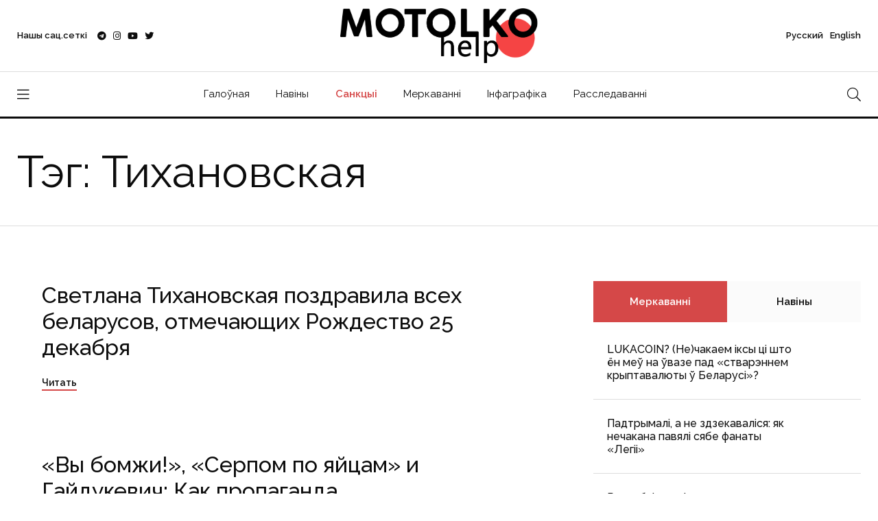

--- FILE ---
content_type: text/html; charset=UTF-8
request_url: https://motolko.help/tag/tihanovskaya/?lang=by
body_size: 12318
content:
<!doctype html><html lang="en"><head itemscope itemtype="http://schema.org/WPHeader"><meta charset="utf-8"><link data-optimized="2" rel="stylesheet" href="https://motolko.help/wp-content/litespeed/css/c149bcad938a97f17840911bbd350715.css?ver=6d097" /><meta name="viewport" content="width=device-width, initial-scale=1, shrink-to-fit=no"><meta name="theme-color" content="#e90101"/><title itemprop="headline">Тихановская &#8212; МатолькаДапамажы</title><meta name="author" content="МатолькаДапамажы"><meta name="description" itemprop="description" content="Усе матэрыялы па тэгу: Тихановская"><meta name="keywords" itemprop="keywords" content="Антон Матолька, МатолькаДапамажы, Тихановская"><meta property="og:description" content="Усе матэрыялы па тэгу:: Тихановская"><meta property="og:title" content="Усе матэрыялы па тэгу: Тихановская"><meta property="og:image" content="https://motolko.help/wp-content/uploads/2021/10/productshare.jpg"><meta name="twitter:title" content="Усе матэрыялы па тэгу: Тихановская"><meta name="twitter:description" content="Усе матэрыялы па тэгу: Тихановская"><meta name="twitter:image" content="https://motolko.help/wp-content/uploads/2021/10/productshare.jpg"><meta property="og:site_name" content="МатолькаДапамажы"><meta property="og:type" content="article"><meta property="og:url" content="https://motolko.help/tag/tihanovskaya/?lang=by"><meta name="twitter:card" content="summary_large_image"><meta name="twitter:site" content="@Motolko"><meta name="twitter:creator" content="@Motolko"><link rel="apple-touch-icon" sizes="180x180" href="https://motolko.help/wp-content/themes/mh/ico/apple-touch-icon.png"><link rel="icon" type="image/png" sizes="32x32" href="https://motolko.help/wp-content/themes/mh/ico/favicon-32x32.png"><link rel="icon" type="image/png" sizes="16x16" href="https://motolko.help/wp-content/themes/mh/ico/favicon-16x16.png"><link href="https://motolko.help/wp-content/themes/mh/ico/favicon-16x16.png" rel="shortcut icon"><link rel="mask-icon" href="https://motolko.help/wp-content/themes/mh/ico/safari-pinned-tab.svg" color="#000000"><meta name="msapplication-TileColor" content="#ffffff"><meta name="theme-color" content="#ffffff">
 <script type="litespeed/javascript" data-src="https://www.googletagmanager.com/gtag/js?id=G-GVBS78ZHZZ"></script> <script type="litespeed/javascript">window.dataLayer=window.dataLayer||[];function gtag(){dataLayer.push(arguments)}
gtag('js',new Date());gtag('config','G-GVBS78ZHZZ')</script> <meta name='robots' content='max-image-preview:large' /><style>img:is([sizes="auto" i], [sizes^="auto," i]) { contain-intrinsic-size: 3000px 1500px }</style><link rel="alternate" type="application/rss+xml" title="МотолькоПомоги &raquo; Лента метки Тихановская" href="https://motolko.help/tag/tihanovskaya/feed/" /><style id='classic-theme-styles-inline-css' type='text/css'>/*! This file is auto-generated */
.wp-block-button__link{color:#fff;background-color:#32373c;border-radius:9999px;box-shadow:none;text-decoration:none;padding:calc(.667em + 2px) calc(1.333em + 2px);font-size:1.125em}.wp-block-file__button{background:#32373c;color:#fff;text-decoration:none}</style><style id='global-styles-inline-css' type='text/css'>:root{--wp--preset--aspect-ratio--square: 1;--wp--preset--aspect-ratio--4-3: 4/3;--wp--preset--aspect-ratio--3-4: 3/4;--wp--preset--aspect-ratio--3-2: 3/2;--wp--preset--aspect-ratio--2-3: 2/3;--wp--preset--aspect-ratio--16-9: 16/9;--wp--preset--aspect-ratio--9-16: 9/16;--wp--preset--color--black: #000000;--wp--preset--color--cyan-bluish-gray: #abb8c3;--wp--preset--color--white: #ffffff;--wp--preset--color--pale-pink: #f78da7;--wp--preset--color--vivid-red: #cf2e2e;--wp--preset--color--luminous-vivid-orange: #ff6900;--wp--preset--color--luminous-vivid-amber: #fcb900;--wp--preset--color--light-green-cyan: #7bdcb5;--wp--preset--color--vivid-green-cyan: #00d084;--wp--preset--color--pale-cyan-blue: #8ed1fc;--wp--preset--color--vivid-cyan-blue: #0693e3;--wp--preset--color--vivid-purple: #9b51e0;--wp--preset--gradient--vivid-cyan-blue-to-vivid-purple: linear-gradient(135deg,rgba(6,147,227,1) 0%,rgb(155,81,224) 100%);--wp--preset--gradient--light-green-cyan-to-vivid-green-cyan: linear-gradient(135deg,rgb(122,220,180) 0%,rgb(0,208,130) 100%);--wp--preset--gradient--luminous-vivid-amber-to-luminous-vivid-orange: linear-gradient(135deg,rgba(252,185,0,1) 0%,rgba(255,105,0,1) 100%);--wp--preset--gradient--luminous-vivid-orange-to-vivid-red: linear-gradient(135deg,rgba(255,105,0,1) 0%,rgb(207,46,46) 100%);--wp--preset--gradient--very-light-gray-to-cyan-bluish-gray: linear-gradient(135deg,rgb(238,238,238) 0%,rgb(169,184,195) 100%);--wp--preset--gradient--cool-to-warm-spectrum: linear-gradient(135deg,rgb(74,234,220) 0%,rgb(151,120,209) 20%,rgb(207,42,186) 40%,rgb(238,44,130) 60%,rgb(251,105,98) 80%,rgb(254,248,76) 100%);--wp--preset--gradient--blush-light-purple: linear-gradient(135deg,rgb(255,206,236) 0%,rgb(152,150,240) 100%);--wp--preset--gradient--blush-bordeaux: linear-gradient(135deg,rgb(254,205,165) 0%,rgb(254,45,45) 50%,rgb(107,0,62) 100%);--wp--preset--gradient--luminous-dusk: linear-gradient(135deg,rgb(255,203,112) 0%,rgb(199,81,192) 50%,rgb(65,88,208) 100%);--wp--preset--gradient--pale-ocean: linear-gradient(135deg,rgb(255,245,203) 0%,rgb(182,227,212) 50%,rgb(51,167,181) 100%);--wp--preset--gradient--electric-grass: linear-gradient(135deg,rgb(202,248,128) 0%,rgb(113,206,126) 100%);--wp--preset--gradient--midnight: linear-gradient(135deg,rgb(2,3,129) 0%,rgb(40,116,252) 100%);--wp--preset--font-size--small: 13px;--wp--preset--font-size--medium: 20px;--wp--preset--font-size--large: 36px;--wp--preset--font-size--x-large: 42px;--wp--preset--spacing--20: 0.44rem;--wp--preset--spacing--30: 0.67rem;--wp--preset--spacing--40: 1rem;--wp--preset--spacing--50: 1.5rem;--wp--preset--spacing--60: 2.25rem;--wp--preset--spacing--70: 3.38rem;--wp--preset--spacing--80: 5.06rem;--wp--preset--shadow--natural: 6px 6px 9px rgba(0, 0, 0, 0.2);--wp--preset--shadow--deep: 12px 12px 50px rgba(0, 0, 0, 0.4);--wp--preset--shadow--sharp: 6px 6px 0px rgba(0, 0, 0, 0.2);--wp--preset--shadow--outlined: 6px 6px 0px -3px rgba(255, 255, 255, 1), 6px 6px rgba(0, 0, 0, 1);--wp--preset--shadow--crisp: 6px 6px 0px rgba(0, 0, 0, 1);}:where(.is-layout-flex){gap: 0.5em;}:where(.is-layout-grid){gap: 0.5em;}body .is-layout-flex{display: flex;}.is-layout-flex{flex-wrap: wrap;align-items: center;}.is-layout-flex > :is(*, div){margin: 0;}body .is-layout-grid{display: grid;}.is-layout-grid > :is(*, div){margin: 0;}:where(.wp-block-columns.is-layout-flex){gap: 2em;}:where(.wp-block-columns.is-layout-grid){gap: 2em;}:where(.wp-block-post-template.is-layout-flex){gap: 1.25em;}:where(.wp-block-post-template.is-layout-grid){gap: 1.25em;}.has-black-color{color: var(--wp--preset--color--black) !important;}.has-cyan-bluish-gray-color{color: var(--wp--preset--color--cyan-bluish-gray) !important;}.has-white-color{color: var(--wp--preset--color--white) !important;}.has-pale-pink-color{color: var(--wp--preset--color--pale-pink) !important;}.has-vivid-red-color{color: var(--wp--preset--color--vivid-red) !important;}.has-luminous-vivid-orange-color{color: var(--wp--preset--color--luminous-vivid-orange) !important;}.has-luminous-vivid-amber-color{color: var(--wp--preset--color--luminous-vivid-amber) !important;}.has-light-green-cyan-color{color: var(--wp--preset--color--light-green-cyan) !important;}.has-vivid-green-cyan-color{color: var(--wp--preset--color--vivid-green-cyan) !important;}.has-pale-cyan-blue-color{color: var(--wp--preset--color--pale-cyan-blue) !important;}.has-vivid-cyan-blue-color{color: var(--wp--preset--color--vivid-cyan-blue) !important;}.has-vivid-purple-color{color: var(--wp--preset--color--vivid-purple) !important;}.has-black-background-color{background-color: var(--wp--preset--color--black) !important;}.has-cyan-bluish-gray-background-color{background-color: var(--wp--preset--color--cyan-bluish-gray) !important;}.has-white-background-color{background-color: var(--wp--preset--color--white) !important;}.has-pale-pink-background-color{background-color: var(--wp--preset--color--pale-pink) !important;}.has-vivid-red-background-color{background-color: var(--wp--preset--color--vivid-red) !important;}.has-luminous-vivid-orange-background-color{background-color: var(--wp--preset--color--luminous-vivid-orange) !important;}.has-luminous-vivid-amber-background-color{background-color: var(--wp--preset--color--luminous-vivid-amber) !important;}.has-light-green-cyan-background-color{background-color: var(--wp--preset--color--light-green-cyan) !important;}.has-vivid-green-cyan-background-color{background-color: var(--wp--preset--color--vivid-green-cyan) !important;}.has-pale-cyan-blue-background-color{background-color: var(--wp--preset--color--pale-cyan-blue) !important;}.has-vivid-cyan-blue-background-color{background-color: var(--wp--preset--color--vivid-cyan-blue) !important;}.has-vivid-purple-background-color{background-color: var(--wp--preset--color--vivid-purple) !important;}.has-black-border-color{border-color: var(--wp--preset--color--black) !important;}.has-cyan-bluish-gray-border-color{border-color: var(--wp--preset--color--cyan-bluish-gray) !important;}.has-white-border-color{border-color: var(--wp--preset--color--white) !important;}.has-pale-pink-border-color{border-color: var(--wp--preset--color--pale-pink) !important;}.has-vivid-red-border-color{border-color: var(--wp--preset--color--vivid-red) !important;}.has-luminous-vivid-orange-border-color{border-color: var(--wp--preset--color--luminous-vivid-orange) !important;}.has-luminous-vivid-amber-border-color{border-color: var(--wp--preset--color--luminous-vivid-amber) !important;}.has-light-green-cyan-border-color{border-color: var(--wp--preset--color--light-green-cyan) !important;}.has-vivid-green-cyan-border-color{border-color: var(--wp--preset--color--vivid-green-cyan) !important;}.has-pale-cyan-blue-border-color{border-color: var(--wp--preset--color--pale-cyan-blue) !important;}.has-vivid-cyan-blue-border-color{border-color: var(--wp--preset--color--vivid-cyan-blue) !important;}.has-vivid-purple-border-color{border-color: var(--wp--preset--color--vivid-purple) !important;}.has-vivid-cyan-blue-to-vivid-purple-gradient-background{background: var(--wp--preset--gradient--vivid-cyan-blue-to-vivid-purple) !important;}.has-light-green-cyan-to-vivid-green-cyan-gradient-background{background: var(--wp--preset--gradient--light-green-cyan-to-vivid-green-cyan) !important;}.has-luminous-vivid-amber-to-luminous-vivid-orange-gradient-background{background: var(--wp--preset--gradient--luminous-vivid-amber-to-luminous-vivid-orange) !important;}.has-luminous-vivid-orange-to-vivid-red-gradient-background{background: var(--wp--preset--gradient--luminous-vivid-orange-to-vivid-red) !important;}.has-very-light-gray-to-cyan-bluish-gray-gradient-background{background: var(--wp--preset--gradient--very-light-gray-to-cyan-bluish-gray) !important;}.has-cool-to-warm-spectrum-gradient-background{background: var(--wp--preset--gradient--cool-to-warm-spectrum) !important;}.has-blush-light-purple-gradient-background{background: var(--wp--preset--gradient--blush-light-purple) !important;}.has-blush-bordeaux-gradient-background{background: var(--wp--preset--gradient--blush-bordeaux) !important;}.has-luminous-dusk-gradient-background{background: var(--wp--preset--gradient--luminous-dusk) !important;}.has-pale-ocean-gradient-background{background: var(--wp--preset--gradient--pale-ocean) !important;}.has-electric-grass-gradient-background{background: var(--wp--preset--gradient--electric-grass) !important;}.has-midnight-gradient-background{background: var(--wp--preset--gradient--midnight) !important;}.has-small-font-size{font-size: var(--wp--preset--font-size--small) !important;}.has-medium-font-size{font-size: var(--wp--preset--font-size--medium) !important;}.has-large-font-size{font-size: var(--wp--preset--font-size--large) !important;}.has-x-large-font-size{font-size: var(--wp--preset--font-size--x-large) !important;}
:where(.wp-block-post-template.is-layout-flex){gap: 1.25em;}:where(.wp-block-post-template.is-layout-grid){gap: 1.25em;}
:where(.wp-block-columns.is-layout-flex){gap: 2em;}:where(.wp-block-columns.is-layout-grid){gap: 2em;}
:root :where(.wp-block-pullquote){font-size: 1.5em;line-height: 1.6;}</style><link rel="EditURI" type="application/rsd+xml" title="RSD" href="https://motolko.help/xmlrpc.php?rsd" /></head><body data-rsssl=1><nav class="sticky-navbar"><div class="logo">
<a href="https://motolko.help/by/">
<img src="https://motolko.help/wp-content/themes/mh/logo/m-logo.svg" alt="Logo МотолькоПомоги" class="wmu-preview-img">
</a></div><div class="site-menu"><ul itemscope itemtype="http://schema.org/SiteNavigationElement"><li><a itemprop="url" href="https://motolko.help/by/">Галоўная</a></li><li><a itemprop="url" href="https://motolko.help/by-news/">Навіны</a></li><li><a itemprop="url" href="https://motolko.help/sanctions/" class="top-menu-hot-link">Санкцыі</a></li><li><a itemprop="url" href="https://motolko.help/by-opinions/">Меркаванні</a></li><li><a itemprop="url" href="https://motolko.help/by-infographics/">Інфаграфіка</a></li><li><a itemprop="url" href="https://motolko.help/by-investigations/">Расследаванні</a></li></ul></div><div class="search-button"> <i class="fal fa-search"></i></div></nav><div class="scrollup">
<svg class="progress-circle" width="100%" height="100%" viewBox="-2 -2 104 104">
<path d="M50,1 a49,49 0 0,1 0,98 a49,49 0 0,1 0,-98"></path>
</svg></div><aside class="side-widget"><div class="close-button"><i class="fal fa-times"></i></div><figure class="logo">
<img src="https://motolko.help/wp-content/themes/mh/logo/m-logo-white.svg" alt="Logo МотолькоПомоги" class="wmu-preview-img"></figure><div class="inner"><div class="widget"><div class="site-menu"><ul itemscope itemtype="http://schema.org/SiteNavigationElement"><li><a itemprop="url" href="https://motolko.help/ru/" style="font-weight:400;">Русский</a></li><li><a itemprop="url" href="https://motolko.help/en/" style="font-weight:400;">English</a></li><li><a itemprop="url" href="https://motolko.help/by/">Галоўная</a></li><li><a itemprop="url" href="https://motolko.help/by-news/">Навіны</a></li><li><a itemprop="url" href="https://motolko.help/sanctions/" class="top-menu-hot-link">Санкцыі</a></li><li><a itemprop="url" href="https://motolko.help/by-opinions/">Меркаванні</a></li><li><a itemprop="url" href="https://motolko.help/by-infographics/">Інфаграфіка</a></li><li><a itemprop="url" href="https://motolko.help/by-investigations/">Расследаванні</a></li></ul></div></div><div class="widget"><h6 class="widget-title">Навіны</h6><div class="blog-post light kansas"><figure class="post-image">
<a href="https://motolko.help/by-news/minimum-1-shahed-nochchu-7-lyutaga-zalyacze%d1%9e-u-belarus/">
<img data-lazyloaded="1" src="[data-uri]" width="330" height="240" data-src="https://motolko.help/wp-content/uploads/2024/09/330-1-2.jpg" alt="Мінімум 1 «шахед» ноччу 7 лютага заляцеў у Беларусь" title="Мінімум 1 «шахед» ноччу 7 лютага заляцеў у Беларусь">
</a></figure><div class="post-content"><ul class="post-categories"><li><a href="https://motolko.help/tag/bpla/">БПЛА</a></li><li><a href="https://motolko.help/tag/rasijska-ykrainskaya-vajna/">расійска-ўкраінская вайна</a></li><li><a href="https://motolko.help/tag/us-rb/">УС РБ</a></li><li><a href="https://motolko.help/tag/us-rf/">УС РФ</a></li><li><a href="https://motolko.help/tag/shahed/">шахед</a></li></ul><h3 class="post-title">
<a href="https://motolko.help/by-news/minimum-1-shahed-nochchu-7-lyutaga-zalyacze%d1%9e-u-belarus/">
Мінімум 1 «шахед» ноччу 7 лютага заляцеў у Беларусь						</a></h3></div></div><div class="blog-post light kansas"><figure class="post-image">
<a href="https://motolko.help/by-news/zyalenski-u-getym-godze-puczin-budze-razmyashchacz-svae-sily-%d1%9e-belarusi/">
<img data-lazyloaded="1" src="[data-uri]" width="330" height="240" data-src="https://motolko.help/wp-content/uploads/2025/02/330-2-1.jpg" alt="Зяленскі: У гэтым годзе Пуцін будзе размяшчаць свае сілы ў Беларусі" title="Зяленскі: У гэтым годзе Пуцін будзе размяшчаць свае сілы ў Беларусі">
</a></figure><div class="post-content"><ul class="post-categories"><li><a href="https://motolko.help/tag/vuchenni/">Вучэнні</a></li><li><a href="https://motolko.help/tag/zahad-2025/">Захад-2025</a></li><li><a href="https://motolko.help/tag/rasijska-ykrainskaya-vajna/">расійска-ўкраінская вайна</a></li><li><a href="https://motolko.help/tag/uladzimir-zyalenski/">Уладзімір Зяленскі</a></li></ul><h3 class="post-title">
<a href="https://motolko.help/by-news/zyalenski-u-getym-godze-puczin-budze-razmyashchacz-svae-sily-%d1%9e-belarusi/">
Зяленскі: У гэтым годзе Пуцін будзе размяшчаць свае сілы ў Беларусі						</a></h3></div></div><div class="blog-post light kansas"><figure class="post-image">
<a href="https://motolko.help/by-news/minimum-1-shahed-nochchu-5-lyutaga-zalyacze%d1%9e-u-belarus/">
<img data-lazyloaded="1" src="[data-uri]" width="330" height="240" data-src="https://motolko.help/wp-content/uploads/2024/09/330-2-2.jpg" alt="Мінімум 1 «шахед» ноччу 5 лютага заляцеў у Беларусь" title="Мінімум 1 «шахед» ноччу 5 лютага заляцеў у Беларусь">
</a></figure><div class="post-content"><ul class="post-categories"><li><a href="https://motolko.help/tag/bpla/">БПЛА</a></li><li><a href="https://motolko.help/tag/rasijska-ykrainskaya-vajna/">расійска-ўкраінская вайна</a></li><li><a href="https://motolko.help/tag/us-rb/">УС РБ</a></li><li><a href="https://motolko.help/tag/us-rf/">УС РФ</a></li><li><a href="https://motolko.help/tag/shahed/">шахед</a></li></ul><h3 class="post-title">
<a href="https://motolko.help/by-news/minimum-1-shahed-nochchu-5-lyutaga-zalyacze%d1%9e-u-belarus/">
Мінімум 1 «шахед» ноччу 5 лютага заляцеў у Беларусь						</a></h3></div></div></div></div></aside><div class="search-box"><div class="close-button"><i class="fal fa-times"></i></div><div class="container"><form action="https://motolko.help" method="get">
<input type="search" placeholder="Увядзіце пошукавы запыт" name="s" value="" />
<input type="hidden" value="by" name="lang" />
<button type="sumbit">Шукаць</button></form></div></div><header class="header"><div class="container"><div class="left-side"><div class="social-media"><div class="label"> Нашы сац.сеткі<div class="social-info"><ol><li><a href="https://t.me/motolkohelp" target="_blank"><i class="fab fa-telegram"></i> Telegram – <span>113,3k</span></a></li><li><a href="https://www.instagram.com/motolkohelp/" target="_blank"><i class="fab fa-instagram"></i> Instagram – <span>19,6k</span></a></li><li><a href="https://www.youtube.com/user/toxaby/featured" target="_blank"><i class="fab fa-youtube"></i> Youtube – <span>8,7k</span></a></li><li><a href="https://twitter.com/MotolkoHelp" target="_blank"><i class="fab fa-twitter"></i> Twitter – <span>39,8k</span></a></li></ol></div></div><ul><li><a href="https://t.me/motolkohelp" target="_blank"><i class="fab fa-telegram"></i></a></li><li><a href="https://www.instagram.com/motolkohelp/" target="_blank"><i class="fab fa-instagram"></i></a></li><li><a href="https://www.youtube.com/user/toxaby/featured" target="_blank"><i class="fab fa-youtube"></i></a></li><li><a href="https://twitter.com/MotolkoHelp" target="_blank"><i class="fab fa-twitter"></i></a></li></ul></div></div><div class="logo"><a href="https://motolko.help/by/"><img src="https://motolko.help/wp-content/themes/mh/logo/m-logo.svg" alt="Logo МотолькоПомоги" class="wmu-preview-img logo-dark"></a></div><div class="right-side"><div class="account"><a href="https://motolko.help/ru/"><span class="mobile">Рус</span><span class="desktop">Русский</a> <a href="https://motolko.help/en/"><span class="mobile">Eng</span><span class="desktop">English</span></a></div></div></div></header><nav class="navbar"><div class="container"><div class="hamburger-menu"> <i class="fal fa-bars"></i></div><div class="logo"><a href="https://motolko.help/by/"><img data-lazyloaded="1" src="[data-uri]" data-src="https://motolko.help/wp-content/themes/mh/logo/m-logo.svg" alt="Logo МотолькоПомоги" class="logo-dark"></a></div><div class="site-menu"><ul><li><a href="https://motolko.help/by/">Галоўная</a></li><li><a href="https://motolko.help/by-news/">Навіны</a></li><li><a itemprop="url" href="https://motolko.help/sanctions/" class="top-menu-hot-link">Санкцыі</a></li><li><a href="https://motolko.help/by-opinions/">Меркаванні</a></li><li><a href="https://motolko.help/by-infographics/">Інфаграфіка</a></li><li><a href="https://motolko.help/by-investigations/">Расследаванні</a></li></ul></div><div class="search-button"> <i class="fal fa-search"></i></div></div></nav><section class="page-header"><div class="container"><div class="row"><div class="col-12"><h2>Тэг: Тихановская</h2></div></div></div></section><section class="content-section"><div class="container"><div class="row"><div class="col-lg-8"><div class="blog-post alaska"><figure class="post-image"><ul class="post-categories"><li><a href="https://motolko.help/tag/25-dekabrya/">25 декабря</a></li><li><a href="https://motolko.help/tag/rozhdestvo/">Рождество</a></li><li><a href="https://motolko.help/tag/tihanovskaya/">Тихановская</a></li></ul></figure><div class="post-content"><h3 class="post-title"><a href="https://motolko.help/ru-news/svetlana-tihanovskaya-pozdravila-vseh-belarusov-otmechayushhih-rozhdestvo-25-dekabrya/">Светлана Тихановская поздравила всех беларусов, отмечающих Рождество 25 декабря</a></h3>
<a href="https://motolko.help/ru-news/svetlana-tihanovskaya-pozdravila-vseh-belarusov-otmechayushhih-rozhdestvo-25-dekabrya/" class="post-link">Читать</a></div></div><div class="blog-post alaska"><figure class="post-image"><ul class="post-categories"><li><a href="https://motolko.help/tag/azaryonok/">азарёнок</a></li><li><a href="https://motolko.help/tag/gajdukevich/">Гайдукевич</a></li><li><a href="https://motolko.help/tag/zheltye-slivy/">желтые сливы</a></li><li><a href="https://motolko.help/tag/pasport-belarus/">паспорт Беларусь</a></li><li><a href="https://motolko.help/tag/pasport-rb/">паспорт РБ</a></li><li><a href="https://motolko.help/tag/tihanovskaya/">Тихановская</a></li></ul></figure><div class="post-content"><h3 class="post-title"><a href="https://motolko.help/ru-news/vy-bomzhi-cerpom-po-yajczam-i-gajdukevich-kak-propaganda-otreagirovala-na-zapret-vydachi-pasportov/">«Вы бомжи!», «Cерпом по яйцам» и Гайдукевич: Как пропаганда отреагировала на запрет выдачи паспортов?</a></h3>
<a href="https://motolko.help/ru-news/vy-bomzhi-cerpom-po-yajczam-i-gajdukevich-kak-propaganda-otreagirovala-na-zapret-vydachi-pasportov/" class="post-link">Читать</a></div></div><div class="blog-post alaska"><figure class="post-image"><ul class="post-categories"><li><a href="https://motolko.help/tag/lukashenko/">Лукашенко</a></li><li><a href="https://motolko.help/tag/putin/">Путин</a></li><li><a href="https://motolko.help/tag/rezhim/">режим</a></li><li><a href="https://motolko.help/tag/rossijsko-ukrainskaya-vojna/">российско-украинская война</a></li><li><a href="https://motolko.help/tag/tihanovskaya/">Тихановская</a></li><li><a href="https://motolko.help/tag/ukraina/">Украина</a></li></ul></figure><div class="post-content"><h3 class="post-title"><a href="https://motolko.help/by-news/czihanoyskaya-ya-abrany-prezident-belarusi-i-razam-my-peramozham/">Ціханоўская: «Я абраны прэзідэнт Беларусі, і разам мы пераможам»</a></h3>
<a href="https://motolko.help/by-news/czihanoyskaya-ya-abrany-prezident-belarusi-i-razam-my-peramozham/" class="post-link">Чытаць</a></div></div><div class="blog-post alaska"><figure class="post-image"><ul class="post-categories"><li><a href="https://motolko.help/tag/lukashenko/">Лукашенко</a></li><li><a href="https://motolko.help/tag/putin/">Путин</a></li><li><a href="https://motolko.help/tag/rezhim/">режим</a></li><li><a href="https://motolko.help/tag/rossijsko-ukrainskaya-vojna/">российско-украинская война</a></li><li><a href="https://motolko.help/tag/tihanovskaya/">Тихановская</a></li><li><a href="https://motolko.help/tag/ukraina/">Украина</a></li></ul></figure><div class="post-content"><h3 class="post-title"><a href="https://motolko.help/ru-news/tihanovskaya-ya-izbrannyj-prezident-belarusi-i-vmeste-my-pobedim/">Тихановская: «Я избранный президент Беларуси, и вместе мы победим»</a></h3>
<a href="https://motolko.help/ru-news/tihanovskaya-ya-izbrannyj-prezident-belarusi-i-vmeste-my-pobedim/" class="post-link">Читать</a></div></div><div class="blog-post alaska"><figure class="post-image"><ul class="post-categories"><li><a href="https://motolko.help/tag/arestovich/">Арестович</a></li><li><a href="https://motolko.help/tag/lukashenko/">Лукашенко</a></li><li><a href="https://motolko.help/tag/putin/">Путин</a></li><li><a href="https://motolko.help/tag/rezhim/">режим</a></li><li><a href="https://motolko.help/tag/rossijsko-ukrainskaya-vojna/">российско-украинская война</a></li><li><a href="https://motolko.help/tag/tihanovskaya/">Тихановская</a></li><li><a href="https://motolko.help/tag/ukraina/">Украина</a></li></ul></figure><div class="post-content"><h3 class="post-title"><a href="https://motolko.help/ru-news/aleksej-arestovich-my-dopustili-ochen-sereznye-oshibki-v-otnoshenii-belarusi-no-eshhe-ne-pozdno-ih-ispravit/">Алексей Арестович: «Мы допустили очень серьезные ошибки в отношении Беларуси, но еще не поздно их исправить»</a></h3>
<a href="https://motolko.help/ru-news/aleksej-arestovich-my-dopustili-ochen-sereznye-oshibki-v-otnoshenii-belarusi-no-eshhe-ne-pozdno-ih-ispravit/" class="post-link">Читать</a></div></div><div class="blog-post alaska"><figure class="post-image"><ul class="post-categories"><li><a href="https://motolko.help/tag/google/">Google</a></li><li><a href="https://motolko.help/tag/obedinyonnyj-perehodnyj-kabinet/">Объединённый Переходный Кабинет</a></li><li><a href="https://motolko.help/tag/ofis-tihanovskoj/">Офис Тихановской</a></li><li><a href="https://motolko.help/tag/svetlana-tihanovskaya/">Светлана Тихановская</a></li><li><a href="https://motolko.help/tag/tihanovskaya/">Тихановская</a></li></ul></figure><div class="post-content"><h3 class="post-title"><a href="https://motolko.help/ru-news/svetlana-tihanovskaya-vstretilas-s-rukovodstvom-google/">Светлана Тихановская встретилась с руководством Google</a></h3>
<a href="https://motolko.help/ru-news/svetlana-tihanovskaya-vstretilas-s-rukovodstvom-google/" class="post-link">Читать</a></div></div>
<a href="https://motolko.help/tag/tihanovskaya/page/2/?lang=by" >&nbsp;Наперад &rarr;</a></div><div class="col-lg-4"><aside class="sidebar sticky-top"><div class="widget"><div class="tab-content"><ul class="tab-nav"><li class="active"><a href="#tab03">Меркаванні</a></li><li><a href="#tab01">Навіны</a></li></ul><div id="tab01" class="tab-item"><div class="blog-post miami single-post-sidebar"><div class="post-content"><h3 class="post-title">
<a href="https://motolko.help/by-news/minimum-1-shahed-nochchu-7-lyutaga-zalyacze%d1%9e-u-belarus/">
Мінімум 1 «шахед» ноччу 7 лютага заляцеў у Беларусь                					</a></h3></div></div><div class="blog-post miami single-post-sidebar"><div class="post-content"><h3 class="post-title">
<a href="https://motolko.help/by-news/zyalenski-u-getym-godze-puczin-budze-razmyashchacz-svae-sily-%d1%9e-belarusi/">
Зяленскі: У гэтым годзе Пуцін будзе размяшчаць свае сілы ў Беларусі                					</a></h3></div></div><div class="blog-post miami single-post-sidebar"><div class="post-content"><h3 class="post-title">
<a href="https://motolko.help/by-news/minimum-1-shahed-nochchu-5-lyutaga-zalyacze%d1%9e-u-belarus/">
Мінімум 1 «шахед» ноччу 5 лютага заляцеў у Беларусь                					</a></h3></div></div><div class="blog-post miami single-post-sidebar"><div class="post-content"><h3 class="post-title">
<a href="https://motolko.help/by-news/silaviki-atrymali-nesankczyyanavany-dostup-da-chat-bota-gayuna/">
Сілавікі атрымалі несанкцыянаваны доступ да чат-бота Гаюна                					</a></h3></div></div><div class="blog-post miami single-post-sidebar"><div class="post-content"><h3 class="post-title">
<a href="https://motolko.help/by-news/pa%d1%9estanczy-%d1%9e-dr-konga-zahapili-belaruskiya-bpla-berkut-i-su-25-yaki-ramantavali-%d1%9e-baranavichah/">
Паўстанцы ў ДР Конга захапілі беларускія БПЛА «Беркут» і Су-25, які рамантавалі ў Баранавічах                					</a></h3></div></div><div class="blog-post miami single-post-sidebar"><div class="post-content"><h3 class="post-title">
<a href="https://motolko.help/by-news/minimum-1-shahed-nochchu-3-lyutaga-zalyacze%d1%9e-u-belarus/">
Мінімум 1 «шахед» ноччу 3 лютага заляцеў у Беларусь                					</a></h3></div></div><div class="blog-post miami single-post-sidebar"><div class="post-content"><h3 class="post-title">
<a href="https://motolko.help/by-news/94-shahedy-zajshli-%d1%9e-belarus-za-studzen-2-zbityya/">
94 «шахеды» зайшлі ў Беларусь за студзень, 2 — збітыя                					</a></h3></div></div></div><div id="tab03" class="tab-item active-item"><div class="blog-post miami single-post-sidebar"><div class="post-content"><h3 class="post-title">
<a href="https://motolko.help/by-opinions/lukacoin-nechakaem-iksy-czi-shto-yon-me%d1%9e-na-%d1%9evaze-pad-stvarennem-kryptavalyuty-%d1%9e-belarusi/">
LUKACOIN? (Не)чакаем іксы ці што ён меў на ўвазе пад «стварэннем крыптавалюты ў Беларусі»?        							</a></h3></div></div><div class="blog-post miami single-post-sidebar"><div class="post-content"><h3 class="post-title">
<a href="https://motolko.help/by-opinions/padtrymali-a-ne-zdzekavalisya-yak-nechakana-pavyali-syabe-fanaty-legii/">
Падтрымалі, а не здзекаваліся: як нечакана павялі сябе фанаты «Легіі»        							</a></h3></div></div><div class="blog-post miami single-post-sidebar"><div class="post-content"><h3 class="post-title">
<a href="https://motolko.help/by-opinions/respublikanski-pedsavet-geta-pra-nichoga-novaga-czi-yvogule-nazad-u-buduchynyu-merkavanne-eksperta-isans/">
Рэспубліканскі педсавет — гэта пра нічога новага ці ўвогуле назад у будучыню? Меркаванне эксперта iSANS        							</a></h3></div></div><div class="blog-post miami single-post-sidebar"><div class="post-content"><h3 class="post-title">
<a href="https://motolko.help/by-opinions/dzyarzhave-plyavacz-na-lyudzej-i-vajna-y-izraili-chargovae-tamu-paczvyardzhenne-ranej-tak-uzho-bylo-i-z-kavidam/">
Дзяржаве пляваць на людзей, і вайна ў Ізраілі &#8212; чарговае таму пацвярджэнне. Раней так ужо было і з кавідам        							</a></h3></div></div><div class="blog-post miami single-post-sidebar"><div class="post-content"><h3 class="post-title">
<a href="https://motolko.help/by-opinions/narodny-deputat-ab-inczydencze-y-machulishchah-cvaim-maychannem-rezhym-sam-padryvae-ideyu-stabilnasczi/">
«Народны дэпутат» аб інцыдэнце ў Мачулішчах: Cваім маўчаннем рэжым сам падрывае ідэю стабільнасці        							</a></h3></div></div><div class="blog-post miami single-post-sidebar"><div class="post-content"><h3 class="post-title">
<a href="https://motolko.help/by-opinions/merkavanne-nashy-groshy-paslya-375-usyo-dobra-davedalisya-kolki-glybinnamu-belarusu-treba-dlya-shchasczya/">
Меркаванне. «Нашы грошы»: Пасля $375 усё добра. Даведаліся, колькі «глыбіннаму беларусу» трэба для шчасця        							</a></h3></div></div><div class="blog-post miami single-post-sidebar"><div class="post-content"><h3 class="post-title">
<a href="https://motolko.help/by-opinions/dzmitry-gurnevich-mozhna-kolki-zaygodna-narakacz-na-svet-yaki-ne-czikaviczcza-lyosam-belarusi-ale-yon-i-ne-pachne-czikaviczcza-pakul-belarusam-ne-stanucz-czikavyya-yany-samyya/">
Дзьмітры Гурневіч: «Можна колькі заўгодна наракаць на сьвет, які не цікавіцца лёсам Беларусі, але ён і не пачне цікавіцца, пакуль беларусам не стануць цікавыя яны самыя»        							</a></h3></div></div></div></div></div></aside></div></div></div></section><footer class="footer" itemscope itemtype="http://schema.org/WPFooter"><meta itemprop="copyrightYear" content="2025"><meta itemprop="copyrightHolder" content="МатолькаДапамажы"><div class="container"><div class="row"><div class="col-12"></div></div><div class="row align-items-center"><div class="col-lg-4"><ul class="footer-menu"><li><a href="https://motolko.help/by-news/">Навіны</a></li><li><a href="https://motolko.help/by-articles/">Артыкулы</a></li><li><a href="https://motolko.help/by-opinions/">Меркаванні</a></li></ul></div><div class="col-lg-4"><figure class="footer-logo">
<a href="https://motolko.help/by/">
<img data-lazyloaded="1" src="[data-uri]" data-src="https://motolko.help/wp-content/themes/mh/logo/m-logo-white.svg" alt="Logo МотолькоПомоги">
</a></figure></div><div class="col-lg-4"><ul class="footer-social"><li><a href="https://t.me/motolkohelp" target="_blank"><i class="fab fa-telegram"></i></a></li><li><a href="https://www.instagram.com/motolkohelp/" target="_blank"><i class="fab fa-instagram"></i></a></li><li><a href="https://www.youtube.com/user/toxaby/featured" target="_blank"><i class="fab fa-youtube"></i></a></li></ul></div><div class="col-12"> <span class="copyright">&copy; 2025 Motolko.Help &#9829; Belarus</span></div></div></div></footer><link rel="stylesheet" href="https://motolko.help/wp-content/themes/mh/css/fontawesome.min.css?v=11"> <script type="litespeed/javascript" data-src="https://motolko.help/wp-content/themes/mh/js/jquery.min.js"></script> <script type="speculationrules">{"prefetch":[{"source":"document","where":{"and":[{"href_matches":"\/*"},{"not":{"href_matches":["\/wp-*.php","\/wp-admin\/*","\/wp-content\/uploads\/*","\/wp-content\/*","\/wp-content\/plugins\/*","\/wp-content\/themes\/mh\/*","\/*\\?(.+)"]}},{"not":{"selector_matches":"a[rel~=\"nofollow\"]"}},{"not":{"selector_matches":".no-prefetch, .no-prefetch a"}}]},"eagerness":"conservative"}]}</script> <script data-no-optimize="1">!function(t,e){"object"==typeof exports&&"undefined"!=typeof module?module.exports=e():"function"==typeof define&&define.amd?define(e):(t="undefined"!=typeof globalThis?globalThis:t||self).LazyLoad=e()}(this,function(){"use strict";function e(){return(e=Object.assign||function(t){for(var e=1;e<arguments.length;e++){var n,a=arguments[e];for(n in a)Object.prototype.hasOwnProperty.call(a,n)&&(t[n]=a[n])}return t}).apply(this,arguments)}function i(t){return e({},it,t)}function o(t,e){var n,a="LazyLoad::Initialized",i=new t(e);try{n=new CustomEvent(a,{detail:{instance:i}})}catch(t){(n=document.createEvent("CustomEvent")).initCustomEvent(a,!1,!1,{instance:i})}window.dispatchEvent(n)}function l(t,e){return t.getAttribute(gt+e)}function c(t){return l(t,bt)}function s(t,e){return function(t,e,n){e=gt+e;null!==n?t.setAttribute(e,n):t.removeAttribute(e)}(t,bt,e)}function r(t){return s(t,null),0}function u(t){return null===c(t)}function d(t){return c(t)===vt}function f(t,e,n,a){t&&(void 0===a?void 0===n?t(e):t(e,n):t(e,n,a))}function _(t,e){nt?t.classList.add(e):t.className+=(t.className?" ":"")+e}function v(t,e){nt?t.classList.remove(e):t.className=t.className.replace(new RegExp("(^|\\s+)"+e+"(\\s+|$)")," ").replace(/^\s+/,"").replace(/\s+$/,"")}function g(t){return t.llTempImage}function b(t,e){!e||(e=e._observer)&&e.unobserve(t)}function p(t,e){t&&(t.loadingCount+=e)}function h(t,e){t&&(t.toLoadCount=e)}function n(t){for(var e,n=[],a=0;e=t.children[a];a+=1)"SOURCE"===e.tagName&&n.push(e);return n}function m(t,e){(t=t.parentNode)&&"PICTURE"===t.tagName&&n(t).forEach(e)}function a(t,e){n(t).forEach(e)}function E(t){return!!t[st]}function I(t){return t[st]}function y(t){return delete t[st]}function A(e,t){var n;E(e)||(n={},t.forEach(function(t){n[t]=e.getAttribute(t)}),e[st]=n)}function k(a,t){var i;E(a)&&(i=I(a),t.forEach(function(t){var e,n;e=a,(t=i[n=t])?e.setAttribute(n,t):e.removeAttribute(n)}))}function L(t,e,n){_(t,e.class_loading),s(t,ut),n&&(p(n,1),f(e.callback_loading,t,n))}function w(t,e,n){n&&t.setAttribute(e,n)}function x(t,e){w(t,ct,l(t,e.data_sizes)),w(t,rt,l(t,e.data_srcset)),w(t,ot,l(t,e.data_src))}function O(t,e,n){var a=l(t,e.data_bg_multi),i=l(t,e.data_bg_multi_hidpi);(a=at&&i?i:a)&&(t.style.backgroundImage=a,n=n,_(t=t,(e=e).class_applied),s(t,ft),n&&(e.unobserve_completed&&b(t,e),f(e.callback_applied,t,n)))}function N(t,e){!e||0<e.loadingCount||0<e.toLoadCount||f(t.callback_finish,e)}function C(t,e,n){t.addEventListener(e,n),t.llEvLisnrs[e]=n}function M(t){return!!t.llEvLisnrs}function z(t){if(M(t)){var e,n,a=t.llEvLisnrs;for(e in a){var i=a[e];n=e,i=i,t.removeEventListener(n,i)}delete t.llEvLisnrs}}function R(t,e,n){var a;delete t.llTempImage,p(n,-1),(a=n)&&--a.toLoadCount,v(t,e.class_loading),e.unobserve_completed&&b(t,n)}function T(o,r,c){var l=g(o)||o;M(l)||function(t,e,n){M(t)||(t.llEvLisnrs={});var a="VIDEO"===t.tagName?"loadeddata":"load";C(t,a,e),C(t,"error",n)}(l,function(t){var e,n,a,i;n=r,a=c,i=d(e=o),R(e,n,a),_(e,n.class_loaded),s(e,dt),f(n.callback_loaded,e,a),i||N(n,a),z(l)},function(t){var e,n,a,i;n=r,a=c,i=d(e=o),R(e,n,a),_(e,n.class_error),s(e,_t),f(n.callback_error,e,a),i||N(n,a),z(l)})}function G(t,e,n){var a,i,o,r,c;t.llTempImage=document.createElement("IMG"),T(t,e,n),E(c=t)||(c[st]={backgroundImage:c.style.backgroundImage}),o=n,r=l(a=t,(i=e).data_bg),c=l(a,i.data_bg_hidpi),(r=at&&c?c:r)&&(a.style.backgroundImage='url("'.concat(r,'")'),g(a).setAttribute(ot,r),L(a,i,o)),O(t,e,n)}function D(t,e,n){var a;T(t,e,n),a=e,e=n,(t=It[(n=t).tagName])&&(t(n,a),L(n,a,e))}function V(t,e,n){var a;a=t,(-1<yt.indexOf(a.tagName)?D:G)(t,e,n)}function F(t,e,n){var a;t.setAttribute("loading","lazy"),T(t,e,n),a=e,(e=It[(n=t).tagName])&&e(n,a),s(t,vt)}function j(t){t.removeAttribute(ot),t.removeAttribute(rt),t.removeAttribute(ct)}function P(t){m(t,function(t){k(t,Et)}),k(t,Et)}function S(t){var e;(e=At[t.tagName])?e(t):E(e=t)&&(t=I(e),e.style.backgroundImage=t.backgroundImage)}function U(t,e){var n;S(t),n=e,u(e=t)||d(e)||(v(e,n.class_entered),v(e,n.class_exited),v(e,n.class_applied),v(e,n.class_loading),v(e,n.class_loaded),v(e,n.class_error)),r(t),y(t)}function $(t,e,n,a){var i;n.cancel_on_exit&&(c(t)!==ut||"IMG"===t.tagName&&(z(t),m(i=t,function(t){j(t)}),j(i),P(t),v(t,n.class_loading),p(a,-1),r(t),f(n.callback_cancel,t,e,a)))}function q(t,e,n,a){var i,o,r=(o=t,0<=pt.indexOf(c(o)));s(t,"entered"),_(t,n.class_entered),v(t,n.class_exited),i=t,o=a,n.unobserve_entered&&b(i,o),f(n.callback_enter,t,e,a),r||V(t,n,a)}function H(t){return t.use_native&&"loading"in HTMLImageElement.prototype}function B(t,i,o){t.forEach(function(t){return(a=t).isIntersecting||0<a.intersectionRatio?q(t.target,t,i,o):(e=t.target,n=t,a=i,t=o,void(u(e)||(_(e,a.class_exited),$(e,n,a,t),f(a.callback_exit,e,n,t))));var e,n,a})}function J(e,n){var t;et&&!H(e)&&(n._observer=new IntersectionObserver(function(t){B(t,e,n)},{root:(t=e).container===document?null:t.container,rootMargin:t.thresholds||t.threshold+"px"}))}function K(t){return Array.prototype.slice.call(t)}function Q(t){return t.container.querySelectorAll(t.elements_selector)}function W(t){return c(t)===_t}function X(t,e){return e=t||Q(e),K(e).filter(u)}function Y(e,t){var n;(n=Q(e),K(n).filter(W)).forEach(function(t){v(t,e.class_error),r(t)}),t.update()}function t(t,e){var n,a,t=i(t);this._settings=t,this.loadingCount=0,J(t,this),n=t,a=this,Z&&window.addEventListener("online",function(){Y(n,a)}),this.update(e)}var Z="undefined"!=typeof window,tt=Z&&!("onscroll"in window)||"undefined"!=typeof navigator&&/(gle|ing|ro)bot|crawl|spider/i.test(navigator.userAgent),et=Z&&"IntersectionObserver"in window,nt=Z&&"classList"in document.createElement("p"),at=Z&&1<window.devicePixelRatio,it={elements_selector:".lazy",container:tt||Z?document:null,threshold:300,thresholds:null,data_src:"src",data_srcset:"srcset",data_sizes:"sizes",data_bg:"bg",data_bg_hidpi:"bg-hidpi",data_bg_multi:"bg-multi",data_bg_multi_hidpi:"bg-multi-hidpi",data_poster:"poster",class_applied:"applied",class_loading:"litespeed-loading",class_loaded:"litespeed-loaded",class_error:"error",class_entered:"entered",class_exited:"exited",unobserve_completed:!0,unobserve_entered:!1,cancel_on_exit:!0,callback_enter:null,callback_exit:null,callback_applied:null,callback_loading:null,callback_loaded:null,callback_error:null,callback_finish:null,callback_cancel:null,use_native:!1},ot="src",rt="srcset",ct="sizes",lt="poster",st="llOriginalAttrs",ut="loading",dt="loaded",ft="applied",_t="error",vt="native",gt="data-",bt="ll-status",pt=[ut,dt,ft,_t],ht=[ot],mt=[ot,lt],Et=[ot,rt,ct],It={IMG:function(t,e){m(t,function(t){A(t,Et),x(t,e)}),A(t,Et),x(t,e)},IFRAME:function(t,e){A(t,ht),w(t,ot,l(t,e.data_src))},VIDEO:function(t,e){a(t,function(t){A(t,ht),w(t,ot,l(t,e.data_src))}),A(t,mt),w(t,lt,l(t,e.data_poster)),w(t,ot,l(t,e.data_src)),t.load()}},yt=["IMG","IFRAME","VIDEO"],At={IMG:P,IFRAME:function(t){k(t,ht)},VIDEO:function(t){a(t,function(t){k(t,ht)}),k(t,mt),t.load()}},kt=["IMG","IFRAME","VIDEO"];return t.prototype={update:function(t){var e,n,a,i=this._settings,o=X(t,i);{if(h(this,o.length),!tt&&et)return H(i)?(e=i,n=this,o.forEach(function(t){-1!==kt.indexOf(t.tagName)&&F(t,e,n)}),void h(n,0)):(t=this._observer,i=o,t.disconnect(),a=t,void i.forEach(function(t){a.observe(t)}));this.loadAll(o)}},destroy:function(){this._observer&&this._observer.disconnect(),Q(this._settings).forEach(function(t){y(t)}),delete this._observer,delete this._settings,delete this.loadingCount,delete this.toLoadCount},loadAll:function(t){var e=this,n=this._settings;X(t,n).forEach(function(t){b(t,e),V(t,n,e)})},restoreAll:function(){var e=this._settings;Q(e).forEach(function(t){U(t,e)})}},t.load=function(t,e){e=i(e);V(t,e)},t.resetStatus=function(t){r(t)},Z&&function(t,e){if(e)if(e.length)for(var n,a=0;n=e[a];a+=1)o(t,n);else o(t,e)}(t,window.lazyLoadOptions),t});!function(e,t){"use strict";function a(){t.body.classList.add("litespeed_lazyloaded")}function n(){console.log("[LiteSpeed] Start Lazy Load Images"),d=new LazyLoad({elements_selector:"[data-lazyloaded]",callback_finish:a}),o=function(){d.update()},e.MutationObserver&&new MutationObserver(o).observe(t.documentElement,{childList:!0,subtree:!0,attributes:!0})}var d,o;e.addEventListener?e.addEventListener("load",n,!1):e.attachEvent("onload",n)}(window,document);</script><script data-no-optimize="1">var litespeed_vary=document.cookie.replace(/(?:(?:^|.*;\s*)_lscache_vary\s*\=\s*([^;]*).*$)|^.*$/,"");litespeed_vary||fetch("/wp-content/plugins/litespeed-cache/guest.vary.php",{method:"POST",cache:"no-cache",redirect:"follow"}).then(e=>e.json()).then(e=>{console.log(e),e.hasOwnProperty("reload")&&"yes"==e.reload&&(sessionStorage.setItem("litespeed_docref",document.referrer),window.location.reload(!0))});</script><script data-optimized="1" type="litespeed/javascript" data-src="https://motolko.help/wp-content/litespeed/js/ee8bc38e48fecbe17fcb873d095250c4.js?ver=6d097"></script><script>const litespeed_ui_events=["mouseover","click","keydown","wheel","touchmove","touchstart"];var urlCreator=window.URL||window.webkitURL;function litespeed_load_delayed_js_force(){console.log("[LiteSpeed] Start Load JS Delayed"),litespeed_ui_events.forEach(e=>{window.removeEventListener(e,litespeed_load_delayed_js_force,{passive:!0})}),document.querySelectorAll("iframe[data-litespeed-src]").forEach(e=>{e.setAttribute("src",e.getAttribute("data-litespeed-src"))}),"loading"==document.readyState?window.addEventListener("DOMContentLoaded",litespeed_load_delayed_js):litespeed_load_delayed_js()}litespeed_ui_events.forEach(e=>{window.addEventListener(e,litespeed_load_delayed_js_force,{passive:!0})});async function litespeed_load_delayed_js(){let t=[];for(var d in document.querySelectorAll('script[type="litespeed/javascript"]').forEach(e=>{t.push(e)}),t)await new Promise(e=>litespeed_load_one(t[d],e));document.dispatchEvent(new Event("DOMContentLiteSpeedLoaded")),window.dispatchEvent(new Event("DOMContentLiteSpeedLoaded"))}function litespeed_load_one(t,e){console.log("[LiteSpeed] Load ",t);var d=document.createElement("script");d.addEventListener("load",e),d.addEventListener("error",e),t.getAttributeNames().forEach(e=>{"type"!=e&&d.setAttribute("data-src"==e?"src":e,t.getAttribute(e))});let a=!(d.type="text/javascript");!d.src&&t.textContent&&(d.src=litespeed_inline2src(t.textContent),a=!0),t.after(d),t.remove(),a&&e()}function litespeed_inline2src(t){try{var d=urlCreator.createObjectURL(new Blob([t.replace(/^(?:<!--)?(.*?)(?:-->)?$/gm,"$1")],{type:"text/javascript"}))}catch(e){d="data:text/javascript;base64,"+btoa(t.replace(/^(?:<!--)?(.*?)(?:-->)?$/gm,"$1"))}return d}</script></body></html>
<!-- Page optimized by LiteSpeed Cache @2025-11-02 13:54:11 -->

<!-- Page supported by LiteSpeed Cache 7.1 on 2025-11-02 13:54:11 -->
<!-- Guest Mode -->
<!-- QUIC.cloud CCSS in queue -->
<!-- QUIC.cloud UCSS in queue -->

--- FILE ---
content_type: image/svg+xml
request_url: https://motolko.help/wp-content/themes/mh/logo/m-logo.svg
body_size: 46727
content:
<?xml version="1.0" encoding="UTF-8" standalone="no"?>
<!DOCTYPE svg PUBLIC "-//W3C//DTD SVG 1.1//EN" "http://www.w3.org/Graphics/SVG/1.1/DTD/svg11.dtd">
<svg version="1.1" id="Layer_1" xmlns="http://www.w3.org/2000/svg" xmlns:xlink="http://www.w3.org/1999/xlink" x="0px" y="0px" width="1510px" height="419px" viewBox="0 0 1510 419" enable-background="new 0 0 1510 419" xml:space="preserve">  <image id="image0" width="1510" height="419" x="0" y="0"
    href="[data-uri]
AAB6JgAAgIQAAPoAAACA6AAAdTAAAOpgAAA6mAAAF3CculE8AAAABmJLR0QA/wD/AP+gvaeTAACA
AElEQVR42uzdd5gc1ZX38W91T1YaZSSEEELkLAwmGHDEAQcccMAYyzjvrsM654DD2utsv+scMMER
bMAGY8A2JkeBEMphlMNIGo0mh+6u9487A4OQNJ2qT93q3+d57oPBUs+p6uo+d07dOjcIw5BiBEFQ
1N8TERETNcBYIAT2WAcjIiLmlBdERERE/KW5nAdGq7vXWAcoIiIFqQMOAQ4F5gCzganAZGDS0JgC
NA/9+fHA/u6k9gN9QAZoA3YN/bMN2AG0AuuA9UNjKy7pi4hIfCgviIiIiPhLc7kqFmjFvIhILI0B
jgNOGBonAkcCM9l/Eo7aAC6JLwMWjxircIlfRESio7wgIiIi4i/N5arQaHV3q8L8OCBtdlb2rxPI
WgchRRkPpKyD2I926wAk9lLA0cBzgLOBM4F52CXnQg0Ai4B7h8bdwBbroEREPKa8INViDFBr8HM7
gJz1wYuISGJpLidAfArzU4APAq8Cjrc+KaNYC9wCfAN310jiqQF4H3ARcArxb8u0Fvg78G1gtXUw
EgtHAS8FXgScxVOPpSXFBuAu4Fbcd2qrdUAJ1mwdgCRSL+5RWKkc5QWpBicBlwEvBA4H6g1j2Qrc
D1wH/B6tDJTRWS4Ga7c++Co0gXgWUbvQ91VcaS4nzzBq3T0Mw6JGAS7GrUQPPRudwPOt30DZp6nA
Y9hfI8WMDPAZ4pngJVqNwMuB/4e7UWN9LVZy5ICHgctxqwXi+nSLL84Afg20YP/eaiR7dONWyHwS
t8hCykt5Ab6E8kK1aAR+gv21t7/xBHCs9UmS2DkK+D9gOe73OMtrdAB4EPgYySv2WavH1a1+jMtN
bbg8Zf29dKBr4U7gDdYnTjSXQ7/jj2rU+nrEhflLsb9YShntwMHWb6I8TYBbeW59bZQ6/sf6REpF
1AOvAK7BrWywvu7iMrYA38cVmHWTKn91wBXYv38a1Tn2AK+L+iKvAsoLygvVqA74B/bX2WhjB3CE
9cmSWAiAz+Ha3Fpfl/sau4H/QN+XpQpwT/DswP49LXb8Gl0Hlaa5nOZyBbEszB+MW2llfXGUOq62
fhPlad6A/TVRrvEc65MpkQiAFwC/wE2ara+zuI8NuNZhJ1i/cR64Evv3S6O6Rxa3KkgKo7ygvFDt
von9dZXvuMf6ZEksfBL7azGfcQ3xb+kaV03AH7F/D8sx3m59MquA5nKayxXNsjD/I+wvhnKMLHCI
9RspgPsyXIb9NVGucZf1CZWymgJ8GFiB/bXl67gXWICbKMvTnY39+6OhEeIm2nXRXu6JobygvCAw
G9d2wfpaKmS8wPqkiamD8eua/bL1CfPQeOA+7N+7co07rE9ogmkup7lcyawK8zW4vlzWF0C5xhes
30gB4ALsr4Vyj9nWJ1VK9hzgN7hNEq2vp6SMduAHwDHWb26MXI39+6KhMTzU0ubAlBeUF+QpX8b+
+il0/NT6pImpL2B/DRYyBlD73UI0Af/E/n0r59hqfVITSHM5zeXKxqowfwT2b3o5x0a0kUEc3I79
tVDu8WrrkypFSQGvIVkrLeI6/gKcY/2Gx8Bm7N8LDY3h8eNoL3cvKS8oL8i+PYT9NVPoWGZ90sTU
Hdhfg4WOj1ifNE+kgeuwf7/KPVSYL4/hudy92L+nSR9VNZezKsy/BPs3utzjhdZvZpWbTbx3Rtck
qjo0AO9Cj7JZjAdxq3Sr8SZpTRHnS0MjyvG3SK94vygvKC/IgW3H/lopdPRZnzQxtRX7a7DQ8Tvr
k+aJ72P/XkUx7rA+sZ7TXE5zuUiNVl+P6uCT2JP9EusAqtybSObOzrOsA5C81AHvAdYAPwGOtA6o
Cp2G26DpCeCNJDx572WsdQAie2m0DiAGlBfsVXNe8MlU6wCKUA9MsA5CzEy0DqAI060D8MBHgPdZ
BxGRG60D8JTmcvY0l4PRK/dFrpj/AvZ3Xso9OtEvopYex/4aiGL8wfrEygHV4DYqacH+WtF4+lgE
XEgyb9jtrbmC51VDI59xR4TXe9wpL8R3VFNe8In1dVHsaLY+cWLG+tpTXi6/N2D/HkU1duE2s5X8
aS4X3/EYCZzLWa2YT+LmI2NxF4hU3onACdZBRCSJT5ckxWuAJcCvgDnWwcgznAj8GXgEeL51MCJS
FZQX4k15QURE9nYucKV1EBF6H9BhHYRHNJeLt5OowrmcWtkU5i3WAVSpi60DiFASb2L57kTgn7iN
gfQ4W/ydAvwDuB6YZx2MiCSS8oJflBdERATgWOAGXMuSJPoO8BvrIDyhuZxfqmsuF1Erm8XYPwIR
xRgEplm/Z1UmBWzA/r2P8pqqzj5a8TMV+BGQxf660ChuDADfIHl9YZtjcG41NEaOOyK83uNEecH/
kdS84BPra6DY0Wx94sSM9bWnvFweM4H12L83UY0/krB2HxHRXM7/MTyX87Zlk1rZlFcNbhNSqZxz
SO4TGOCuKd3ssRUAbwdW4jZ/0Y0Sf9XiNnZageslKSJSDOWF5FBeEBGpPuOAm4DZ1oFE5G7gElzR
UvZNc7nkGJ7LrSShc7koLs5G/NzJPF9vtg6gylTD+Z5lHUAVm4d7ROrnaGVUkkwHfgf8heROyEUk
GsoLyTScF/6K8oKISJLVAtcCJ1sHEpHlwCuBfutAYkxzuWRK7O/4URTmE3WC9uE04CjrIKpEPXCR
dRAVkNQnTOKsBvg4ru3W86yDkci8HFgKfABIWwcjIrGmvFAdLkB5QUQkqQLgp8D51oFEZBvwEmC3
dSAxpblcdUjc7/hRFOZnWh9UBWgT2Mp4KdVxh7MaPjNxcjju8b+vAQ3WwUjkxgDfxfXenGMdjIjE
kvJCdVFeEBFJpi8AC6yDiEgX8DJc33x5Js3lqkui5nJRFOaroS3Hm9FGG5VQDW1sINk99OPmbcAi
4NnWgUjFPQf33l9iHYiIxIryQvVSXhARSY7LgM9ZBxGRDPA64FHrQGJKc7nqlYi5XBSF+WpoyzEH
ONs6iISbALzCOogKqYbPjLVJwB+AX+Lurkp1Gg9chetNl+S9UERkdMoLAsoLIiJJ8BJcC5ukehfw
d+sgYkhzOYEEzOWiKMxXy+pftbOJ1mtxPeargVrZROtZuNUF1bBfgeTnDbhr4lnWgYiICeUF2Zvy
goiIn+bjNntNRK/pffgC8CvrIGJIcznZm7dzOa2YL97rqZ7CsYWLrQOooGq5mWXhMlyvuaRvSi2F
OxR3bbzDOhARqSjlBdkf5QUREb/MAW4muaulfwV80TqIGNJcTvbHy7mcCvPFa8ZtviHlNxN4vnUQ
FVQtn5lKqgd+AvwC3UCT/asHfoZ7/FGbBIkkm/KC5EN5QUTED5OAW4Dp1oFE5O+4FjbyFM3lJB/e
zeXUyqY0l1oHkFAXU12b644FxlkHkSDTgH+jiYzk7224O+szrAMRkUgoL0ihlBdEROKrAbgBOMo6
kIg8itvsNWMdSIxoLieFGp7Lxb51dLkL87W4D0y1eBmebi4Qc9XUxmbYLOsAEuJo4AG0I7sU7lTc
tXOidSAiUlbKC1Is5QURkfhJ4TZ6fI51IBFZj6szdVkHEiOay0mxTgXuJ+ZzuXIX5mdSXSud63C9
5qV8jgFOsQ7CgArzpTsXuBfXa1CkGIfg7qq/xDoQESkL5QUplfKCiEi8fAu3mjyJduPyzTbrQGJE
czkpVeznclEU5qvNJdYBJEy1ns9q/OyU08XA7egJFindOOAm4N3WgYhISZQXpFyG88J7rAMREaly
HxwaSdQPvBJYbh1IjGguJ+US67lcuQvz1bgr8nOAw6yDSIiA6mxjA9oAthTvBa7BtdISKYcU8GPg
k9aBiEhRlBek3FLAj1BeEBGx8jrcavkkCnELFO+2DiRGNJeTcovtXE4r5sujWovJ5XYm1fuIUjVt
mlxOHwV+aB2EJNZXga9ZByEiBVFekCgpL4iIVN5zcH3ly12/iosPAddaBxEjmstJlGI3lyv3F1u1
9sm+1DqAhKjWNjagFfPF+Bzwv9ZBSOJ9HDcxrKb9U0R8pbwglaC8ICJSOUcDNwAN1oFE5LtDQxzN
5aQSYjWXK3dhvlqLi0cCp1kH4blaqnsj3Wp92qRYXwO+aB2EVI33Ar8kJolbRPZJeUEqSXlBRCR6
04G/AZOsA4nItcCHrYOIEc3lpJJiM5crd2G+mttxVPNq73J4MTDZOghD1fq0STE+hbvDKVJJC4jR
XXUReRrlBbGwAOUFEZGojAFuJrmtbu8G3gLkrAOJCc3lxMICYjCX04r58nkTUGMdhMfebB2Aselo
Y5N8vA/4inUQUrXeA3zDOggReZr3o7wgdpQXRETKL41bTT7fOpCIrABeBfRZBxITmsuJJfO5XDkL
8wHV3Y5jKnC+dRCeGotLTNVuhnUAMXcZ8H3rIKTqfRj4snUQIgK4vPA96yCk6ikviIiU10+Al1gH
EZHtQ8fWZh1ITGguJ3FgOpcrZ2FeK37do0hSuNcAjdZBxEA1P3EymguBn1kHITLk08B/WwchUuUu
RHlB4kN5QUSkPD4LvN06iIh0Ay8D1lkHEhMXormcxIfZXK6chXkVFd2q73HWQXjoYusAYqKa92g4
kGcBv6H8rbdESvEt4LXWQYhUKeUFiSPlBRGR0iwALrcOIiJZ4HXAQutAYuI0NJeT+DGZy5XzQ6DN
K92qb03ICzMdeJF1EDGhm1vPdCjwV/REhcRPAFwFnGkdiEiVUV6QuFJeEBEp3vnAT62DiNC7gFus
g4iJQ4G/oLmcxI/JXK6chflq7i8/UrVvYlqoN6K7pMP0GXq6CcBNuJs3InHUCNwIHB7xz+m0PlCR
vfQY/VzlBYm7SuUFEZEkORm32WtSWyN/EfildRAxobmcxF3F53LlLIjOrlTQMfcCtPK5ELqR8RQ9
dfKUFPA74DjrQERGMQU3uRwf4c/IAputD1RkhHUGP1N5QXxRibwgIpIUs3HfmUltCfwrXGFeNJcT
f1R0LqcV8+UXoJ7p+ToC11tMHBXmn/J53G71Ij44Cvg17vs/KndZH6TICHcY/EzlBfHJUcCVRJsX
RER81wz8jeTWkv4OvBsIrQOJCc3lxCcVm8upx3w0LrEOwBNaLf90SZ2QFOplwGetgxAp0IXApyJ8
/Z9ZH6DIkG3A9RX+mcoL4qNXEW1eEBHxWR1wA3CsdSAReRS4CBi0DiQmNJcTH1VkLlfOwrzatzzl
xKEhB6bC/NPpMwSHAVejFWbip8uBF0f02v/EbXgpYu2jwEAFf57ygvgsyrwgIuKrAPe06bnWgURk
PXAB2idq2Fw0lxN/RT6XC8KwuKdqguAZn6luoKkip8UP3wA+Zh1EjD0buN86iBiaBuywDsJIHe6a
OMU6EE9lgU243s9bgV1A29AY4JmbNU7AbbA0acSYBcwBZlgfjMd2427MborgtSfgNqJJ6i8xEm9Z
XFH+OxX8mcoLpVFeiIco84IPfG3hMBFotw5CTPh4zf4beK51EAX4X9ycIonagbOAZdaBxITmcqXR
XC4edgMnARuL+cuj1d1ryhRkMyrK7+3NwCeAnHUgMaU+/Ps2k+otzH8JJex8bQfuAR4fMdYDmTK9
fh0wDzgeOAE4GTgTmGx94B6YCFyF2wi83N//e4DnA+/A9as8Ga08kejtwT2t8b+475pKUl7In/JC
fEWZF0REfPNfJLcoPwC8EhXlR9JcLn+ay8XXRFy/+UjmcuVaMX8c8ITByYm7FwL/sA4ihtLAFtzq
cHm6C4CbrYMwcB7wL1Rk3J823OZBfwfuBtYYxBDgNkB5Dm7Tnhfi7sjLvn0S+FrEP6MZmI1bCZEU
LwE+bh1EEb4O3GIdRJn14lblrMWmmKi8cGDKC/6pRF6IIx9XH4NWzFczH69ZX1bMvxq4lvK2VI6T
1wN/tA4iRjSXOzDN5fxT1Fxu1Lp7GIZFjb28BJfANJ4+roj+uvCSrpf9j3dbvzkGmnF3gq3PfdzG
FlzLiLNwN7PipgY32foB7u6+9fmK2xgEnmX9JnloAfbvXTFjgfWJS5hmlBeUF5I3qjUvWJ/3Ykez
9YkTM9bXXjHjDuuTloczcW03rM9VVOND1ic4ZpqBDdi/L3Ebmsv5PYqay41aXy9TYf7tMThBcRwd
QGNxn4dEuwr79yau44vWb46Bq0s4X0kb/cA1uHYlPq0kSQMvAn6Pe4TT+jzGZaxEbd4KtQD7962Y
scD6xCWM8oLyQlJHNeYF63Ne7Gi2PnFixvraK2bcYX3SRnEErl2r9XmKanzX+gTHkOZyTw3N5ZI1
Cp7LVaow//kYnJy4jjeV8klIoCagC/v3Ja7j59ZvUIVdUMZz5/PYhGvfkYT2TtOBT+E2p7E+r3EY
37J+QzyzAPv3rJixwPrEJYjygvJC0ke15QXr813saLY+cWLG+torZtxhfdIOYCquRYf1OYpqXEs8
Vz5b0lzODc3lkjsKmstVqjD/kxicmLiOm0r8ACTNm7B/T+I8ktaj+EDGolYFy3FPHNVZvxkRqMe1
Zlodg/NsObJUZ+uCYi3A/j0rZiywPnEJobwAK1BeSPqotrxgfb6LHc3WJ07MWF97xYw7rE/afjQB
D8bg/EQ17kYdEvY2FrWw0Vwu+aOguVylCvN/i8GJiesYJBl3yMrlJuzfkziPxdZvUAV9J8LzGPfR
ArwVvx5lK1YNcBnVPUF7bOg8yOgWYP9+FTMWWJ+4hFBeUF6olvEY1ZMXrM91saPZ+sSJGetrr5hx
h/VJ24c0cGMMzk1UYzkw2fokx9B3sH9vrEYLmstV03iMPOdylSrML4rBSYnzeH+ZLn7fTcHdqLB+
P+I82qzfpAp5Fu4uo/X5tnh/30cy756Pph63KdKeAs5XksYnrd8ATyzA/r0qZiywPnEJoLxQfZQX
qoP1eS52NFufODFjfe0VM+6wPmn78KMYnJeoxjbgMOsTHEOay1UfzeXyUKnC/K4YnJA4jwfLd917
7T+wfy98GEl/HC4FPBSD81zJkQN+jLs5Ve2mAb/AnRPr96WSoxdN4POxAPv3qpixwPrEeU55obop
LySb9XkudjRbnzgxY33tFTPusD5pe/lkDM5JVKMLONX6BMeQ5nLVTXO5A6hEYb4hBifDh3FU2S99
/9yL/fvgwzjS+o2K2IIYnONKjieA061PegydjXsE1Pr9qeT4o/VJ98AC7N+nYsYC6xPnuQXYv4fK
C/aUF5LJ+hwXO5qtT5yYsb72ihl3WJ+0ES6JwfmIamSAl1qf4JhagP37U8mhudy+aS63D5UozB8R
gxPhw/hSBBe9T+Zi/x74Mp5r/WZFaAywJQbnuBIjg/vc11uf9BhrAL5OdT3y+Fzrkx5zC7B/j4oZ
C6xPnMfGAJuxfw+VF+KhAfhflBeSxPr8FjuarU+cmLG+9ooZd1iftCHPBwZicD6iGu+wPsExpd/x
ZSTN5fZSicL8c2NwEnwYLUAQxVXviU9j/x74Mt5s/WZF6PIYnN9KjHXAWdYn2yPnApuwf98qMR6j
OjYEKtYC7N+jYsYC6xPnMeUF2RflheSwPr/FjmbrEydmrK+9YsYd1icNOIFk95m+3PoEx5jmcrIv
mssNqURh/s0xOAm+jLOju+Zjbxn259+X8XHrNysih+B6cFmf36jHdeiXuWJMAv6C/ftXifFu65Md
Ywuwf3+KGQusT5ynlBfkQJQXksH63BY7mq1PnJixvvaKGXcYn7NZJLsA9yuqe5HlgWguJweiuRyM
Wl8vx+qMQyr9znrsUusAjMwHjrYOwiMHWwcQkU/jHmtKqtzQMb4OaLcOxkNtwCuBL1oHUgFfIPmb
PIvkQ3lBDkR5QUQk/iYAN5Pc32FvxRXcQutAYkpzOTkQzeXyUYYV8z/A/s6EL6ON6uxF9a0iz1e1
juus37AIzAMGY3BuoxodwMutT3KCXAj0YP++Rjn+2/okx9QC7N+bYsYC6xPnIeUFKcSrUV7wlfV5
LXY0W584MWN97RUz7jA6V3XA7TE4/qjGo8B4o3Prg3m4nuvW75Pmcn64kOTP5T60rwOvRCubP8fg
4H0ar476ao+ZFNWzEUi5xv3Wb1oErojBeY1qbMM9FSLldTqwA/v3N6qxExhrfZJjaAH2700xY4H1
ifPQFdi/b8oLfnk2ygs+sj6vxY5m6xMnZqyvvWLGHQbnKQCuisGxRzXWAzMNzqtPrsD+fdJczi9V
OZerRCsbfVkV5i3WAVTY84EZ1kF4JmntoeYBl1gHEZE1wJnAQutAEuhB3OY6a60Dichk4H3WQYgY
UV6QYjyA8oKISFx8heTm8nbgpbgFhrJvmstJMaphLvf+gv9WGVbMb8X+roRPox+YaHihVNqvIjqP
SR4ZIG39xpXRFTE4p1GM5biNjiRas4DV2L/fUYx2XF9OecoC7N+XYsYC6xPnmSuwf8+UF/ylvOAX
63Na7Gi2PnFixvraK2bcUeFz9J4YHHNUox84t8Ln00dXYP9eaS7nr6qay0W9Yr4GmG79jnqmDni9
dRAV0gC8xjoID6WBadZBlMkhwJutg4jAE8A5wCbrQKrAJuC5uJULSTMBeJd1ECIVNgvlBSlN0vPC
u62DEBE5gJcD/2cdRITeAtxpHUTM6Xd8KZXmciOUWpifgestJoVJ6iM/e3sF2iylWLOtAyiT9+Nu
4CVJC/ASXG80qYzhxL3ZOpAIfBB3w1akWnwA5QUpXZLzwgdQXhCReDoN+AOl15Hi6iNDxycHpt/x
pRw0lxtS6hfqwdZH66nnAIdZB1EBSbyLWilJ2LthHMlbDdwKnE8yk0fcbQJeiNtQJUlmAhdbByFS
IcoLUk7KCyIilXM4cBPQaB1IRL4PfMs6CA9oLiflpLkcpRfmk7ZJZSUlfcI9CbdhihQnCYX5d5Ks
JyZ6gQtwvdDExnLglbjej0nyEfT0mVQH5QUpN+UFEZHoTQH+Bky1DiQifwI+ZB2EJ5I4l3sZmstZ
qvq5nFbM27nUOoCIvQ49hlsK3296pXGP7yTJ24CHrYMQ7gPebh1EmR2HbmRK8ikvSFSUF0REotME
3AgcYR1IRO7F9ZXPWgfigaTO5R6xDkKqey6nwrydI3E92pJKbWxK4/tn6yUkp08+wJeA31sHIU+6
Bvi6dRBl9l7rAEQiprwgUVJeEBEpvzRwNXCmdSARWQm8CuixDsQTmstJlKp3LheGYVFjyO+AUKPo
8T3rqyQis4FcDM6vz+Of1m9iia6PwTks1/gHblIq8ZIG/o399VGukcX/J2XKYQH270UxY4H1ifPA
9di/T8oLyaa8EE/W57HY0Wx94sSM9bVXzLgjonPxgxgcW1RjOzA3ovOWVNdj/75pLpdsiZzLjVZf
14p5W28iebtZg+ufr76YpfH5s3UQ8HLrIMpkK+7pDz3aGD9Z4A24SXUSpEje43siw5QXpBKywBtR
XhARKYePAP9lHUREenB7xKy1DsQjSZvLXYzmcnFUlXO5Ugvzs6yP0nNTcbs/J03SN7atBJ8/W5eR
nLvPbwO2WQch+7WNZBUt3k5yPjsiIykvSKVsRXlBRKRUbwC+YR1ERHLARWiPmEIlbS6XlMJvEiVu
LhcEwQE/O6UW5mdaH2ECvMU6gDI7ETjBOogEaMLPR2gDXNJOgp8Df7cOQkZ1E+69SoJZwMusgxAp
M+UFqTTlBRGR4p0LXGUdRITeA9xsHYRnNJeTSququVwphfnpQJ31ESbAq4Bx1kGUkTZ9LR8fb3w9
GzjcOogy2AB82DoIyduHcO9ZEug7VJJGeUEsKC+IiBTuWOBGoNY6kIh8GfiZdRAe0lxOLFTNXK6U
wrzPPbDjpBF4rXUQZZLC9c2X8vBxw6+LrAMokw8AHdZBSN46SU4PzJfj8oJIUigviAXlBRGRwswE
/gZMsA4kIr8GPmcdhKc0lxMLiZrLBUGw37mcCvPxkJSVMOfgZzE5rnz7jAUkI2nfjNtxXvzyF9wK
H9+NITkbK4koL4gl5QURkfyMx7WOmG0dSERuA94FhNaBeEhzObFUFXO5mhJe2LeiYZy9AHc+N1sH
UqKk3GCIC98+Y8/G/xszg7g76eKnDwAvBuqtAynRG4E/WgchUgbKC2JNeUFE5MDqcN8vJ1sHEpFF
wOuAAetAPOX9XC4VBJmf/vd/f/vtF1wwjyDIkUrlSKeH/5khCCCdzpBK5aitzVBT40Y6nQnmzs1Z
xy/Jn8uVUpj3+sMZMwFwMX7vfF5PMu6kxolvhfkkvP8/AVZbByFFWwf8APiIdSAlehkwFuiyDkSk
RMoLYm0dygsiIvsT4PLc+daBRGQjcAFqX1IK7+dy37nggprLDjrodhYuhFQKggBqaiCddiOVeurf
6+qgthZq66C25rjwttsy1NUNUFs7QF3dU6OmJhPMm5exPrYqsY6EzOWCIBgbhuEz5nJaMR8fl+B3
Yf6lQLN1EAkzyzqAAr3SOoASdQGXWwchJfsKcBkwyTqQEjTgfkH6k3UgIiVSXpA4UF4QEdm3LwAL
rIOIyB5cjcL3rgTWvJ7LHVxTw8WNjQwsWkQQBE8W5oNUCtJpgqHCfFhTQ5BOE9TUQG0tqZoawrq6
JdTUENTVEdTWQn29K9w3NEJD/anhzTf3UV8/QGNjD7W1GRobe6ivHwiOOGLUpzPCG25M5R5+KEx/
6Utqr5SfRM/lVJiPjxOHxuPWgRRJbWzKz6fP2FxgnnUQJfoesMM6CClZO+4m5/9YB1Kil6ACjPgt
CXnh+ygvJEE7ygsiInt7O8ndDHUQeBWwxDoQz3k/l/vcUUcxpqeHXE+P+w9B8OQ/gyBw/z5UsB/+
9zCVckX6VMoV8odW1qdqa12BvqEB6usfSTU1EdTXw5gxrmg/bhzU158U/vOfXTQ29tHY2ENDQx91
dQPDLXHCVatSdHQErFrVEGYyvWjfg3y1k+C5nFrZxMslwMesgyjCBOAV1kEk0EzrAArwYusAStQN
fNc6CCmb/4d71G2ydSAleIl1ACIlSkJe+I51EFI2ygsiIk95Ka6FTVJdCvzbOogE8HouNyOd5sKp
U6G/H4DhZvFB6GrhT6uIh+Ez//fwP4OAEJ5aZV9X51bWNzaSqqsjaGggVVdHaswYcvX1i1JjxhA0
NrqC/dix0Nh4Uvj3v/dTV9fDunWD9PW9Pmxre5RMprX3oovawp6e/lx//0AqCHJhEGSB3Jhbb1XB
/pkSO5fTivl4eTPwCZ76zvDFa/F/I4Y4mobbjMeHjWq8TtrAz4Cd1kFI2XThCmpftg6kBIcAxwNP
WAciUiTlBYmTLtwN+C9ZB1IC5QURKYdTcRsQpq0DicjHgN9ZB5EQXs/lPn7YYYyrrX3y31Pgiu3D
q+YZUXgLgicL9k/+/yOK9cN/I8jloL+f3OAgweAg2VSKIJUiN9QWJ6ypIVVbC3V1BE1NBGPGEIwZ
s4impjA1dmwPtbXbCMPVQW/vtCCVWp1qaFiVGxxsCwYH20IYDMKwNwyCQUD9658pEXO5IAiOD8Pw
aXO5ogrzQRBMwG1AJOU1E3ge8A/rQAp0sXUACXYw0GIdxChqgedbB1GCLFoVmUQ/BD4FNFkHUoIX
owKM+El5QeLo/4BPorwgItVrDnATMMY6kIj8P/zety9OvJ7L1QYBr5k1i3BEER54WlEeniq4522o
WB9ks4SZzNB/Ct1/D0PCMCQIAte7vq6OoL6eoLGRoKEhCMaOHRM0NR0e1NRMZ3BwGr29LaRSS0mn
t1BTs5lstoswbAN6us8/vxPoA/pxRXqtpHcSOZdLFflCPrXY8M1brAMo0Ew8/sL2gA+ftdOAcdZB
lOAvwAbrIKTsdgO/tg6iRC+0DkCkSMoLEkdJyAsvsg5ARLw1CbgFmG4dSET+DHzQOogE8Xou976D
D2ZyXV3ZXzcc2aN+aLV8MNSTnqHNY4N02rW/yWbJ9feT6+ggu2sX2U2byKxdy+DatU2ZzZvnZtvb
Tw8HBl4QwAuDdPo8UqkzwyCYj3s67nBgFq5tyzhcJ4WC7yMkUBLmcs/4Hb/YVjazrY8kwV4DvBfo
tQ4kTxejL4go+bCXw1nWAZTo+9YBSGS+j/s+9dWZuBvovrU3E1FekLjyPS+cgfKCiBSuAbgROMo6
kIjch9uvL2sdiO/CtWtT7NnT/Py3vvWCfz3+uHU4RXvTrFmRvfZoq/BDXB/7IAzJDQ4+tZo+51J3
LpVKBTU1E9L19RNIp6cThrsJwyOAPUAr0AZsBXYB24b+fSewp/v887t4+kr6alxF7/tc7swgCFJh
GD45lyu2MO9jf/k+XEKKu3HAhcBvrQPJ05utAyhAN/49tufDZ+0M6wBKsBq4wzoIicxy4F+4FmE+
mgAcAyyxDkSkQMoLEldJyAvHonY2IpK/FHA1cLZ1IBFZBbwS6LEOxGfhypV1tLVNYvXq8ezYueLM
6dP5l3VQRXr+2LEcM368aQzDxfsUPFW4T7mGJemhzWRzAwMEqVQNMDHM5cYAAwTBoYRhJ7ADV5jf
CmwHNg/9sxW3arwDV98aLtBXkyTM5Z72O341FeZ/BrzPOog8XYIfhfljgJOtgyjAb4E34tf+CD60
svF5ZeRV7LUhuyTOFfibtAGegwrz4h/lBYmzK/A7L5yNCvMikr9vAa+1DiIiO4CXoM3aixKuWNFA
Z+dYdu2awqJF42ltfSBsbyfb1sbfH3jAOryiXTJ7dmxaOjxtdf2I/x0M96XP5QKgNoDaMJUaA0zE
zUMPwW12uhu3Yn47rki/aeifO4ZGe/f55+/BddzoBzJVsoL+Cvyfyz35O36xPeZ9LMxfh7ub6oPz
gWnWQeThEusACvRr3BeZT6J7Bqs8DgVmWAdRgiutA5DIXQt0WgdRAp8LnFKdfM8LV1kHIJFTXhCR
avFBktt3vRd4GbDWOhDfhMuWNYX3338QK1ceybJlO3jiiWW5xYsfyCxZwuDy5WxbtoxHOjqswyza
C6bFv5QWBsEzxnDLmyFNuP7yh+F6zj8bOAc4D7dw60zgVNxTdIfi9o4YBzR2n39+sXVenyRqLlfs
inkf+l7vbSPul63LrQPJQw1uZXece5wGuP7yvlgL3IO7Do62DqYAcS/Mn2kdQAnuB9ZZByGR6wFu
wL8bicN8/oxJdfL5mr0faLEOQiKnvCAi1eB1wLetg4hIDng98LB1IL4IW1pS7N7dTHt7M48/Pi3c
ufO+XGsrdHSQa28n7O4m291Nrr+fZa2t1uEW7U2TJzMlgk1fKywA0kMDoBFoxi3ePRhXrN+DWzm/
FTd3HV5N3w7s6j7//G5cq5vBMbfemsR9aXyfy5WlMO/jivlNuN5qPhTmwV1gcS7MnwXMsQ6iAFfi
HgnabB1IgeLeyuYE6wBKcL11AFIxf8TfpD0Pt2JCfTPFF8oL4gPlBRFJsufgah9x6ehRbv8B/NU6
CB+Eq1fX0N7ezKpVk9ixcwU7d5BtbSW3axe53bsJ+/sJhzYoDbNZglSKtQMD1mEX7YIZPj+0Oaoa
XIF+LK6v/CG4PvSzcXWuFlx7m41D/3070Nl9/vk9JLPFjddzuSAImsIw7IHqKcxvBwZwF+rduEQV
d6fhdk1fYR3Ifvi06Ss81bJki3UgBYr7Z+146wBK8GfrAKRibsPPzZ/B/UJ1HPCQdSAiefI5L1xv
HYBUjPKCiCTV0biVpPXWgUTkq8BPrIOIu3D58gba2ibxxBMH0dr6CLt2kd21i2x7O7k9ewh7egj7
+iCbdX8hlSJMpUgFASs6/e0QcubkydYhRCk1NIbruGOBKbiV9Ifjbty3Aetxda/VwLah0Tm0ij47
5tZbs9YHUiaJmcsVXJgPgqAB9+b7ZOOI/30VfhTmwd39+ax1EPtQi3t0zBd38tSj6RtLeSEDtbh+
YdutA9kPX1dGrgZWWgchFdML3Aq82jqQIh2PCjDiD5/zQlwXQ0j5KS+ISBIdBPwNmGQdSESuAj5j
HUScjVghP5Pt2xdlt2wht3MnYXs7YVcXuf5+wlzOFeTTaTeGBLgWAw+3t1sfRlGeP3YsB9Un9X7U
ftXietE34wr03bgV9FtxdaQNuL02dwCtQM/QCvoktLhJzFyumBXzcV/Buy8jN/z8Pa5FjA+f2EuA
z+G+H+PkxbgPvy9+PeJ/+7b5K7jPXBwL80341c5opH9YByAVdzv+Jm1fC51SfZQXxCfKCyKSJGOB
m/A3D4/mduAdxK82EgvhihUNtLc3s2TpQezc8Wh282ZyO3aQa2tzBfneXleMz+UgCAiCwK2SD57e
7Wggl+Oe7m7rwynK+dOnW4dgIcDVdWtwNc5JwESCYBYwA1egnxOkUhtCt79ea+BW0Ld3n39+T5jL
ZcbefrvPn6lEzOWKKczHfTPKfRlZjN0D3AhcZB1UHubgernfYx3IXnzq49SL27F5mG895sH1mV9o
HcQ+HIe/fQtvtw5AKu426wBKoAKM+EJ5QXyivCAiSZHG9Vuebx1IRB7HbWbrb/PziISrVtWxZ894
Vq6cSWvrotyWLeR27ya7Ywe5jg7C3l4AgjAkHLFCfn+V2M19ffi6jPr0iROtQ4iLsbj2LuOBWaRS
M0mlNgawFtgUpFJrCIItpFI7GBzs6jrvvN7UuHEDTX/9q49vfSLmcsUU5uO+GeW+7L1K+ir8KMwD
XEq8CvNjgVdaB1GAPwMdI/7dtx7zEN+bYUdYB1CCO60DkIpbhbsx5+NTX0dZByCSJ+UF8Ynygogk
hS+teouxCXgZboGlDHmyZc3y5TPZsWNRbtMmcm1trm1Nby/Znh7CwUGCbBZSKbdKHp6xQn5vW4YK
+T46dvx46xDiJMDV7prI5cYCB5FKHRqk09uDmpo1QTrdkguC9QFsCbLZrcGYMbsyH/pQd823v+3b
6vlEzOWKKczPto6+CBv2+vdbgJ340Sv/IuD9QL91IENeAzRaB1GAX+/178MbAddZB1aAuBbmD7UO
oEgtuP5qUn3uw6228c1MXL7OWAciMgrlBfGN8oKISLy9Cj+feo9EuHZt6smC/M6di8NNm9ymrtu3
k+vshN5eV4QPQ1eQT6Xc38vz9bf29VkfYlHOGTOGcTXFlDcTKnzyHU8B48NsdnwQBDOALoLgsLC2
dkOqtnY9dXUtQTrdkmpqWhc0Nu4If/CDNmYf2s+Mgwaoq8sFJ5/sQ6He27lcEAQ1YRhmUkX8ZR/v
ROxdmB8EfmcdVJ4m4u4Qx8WbrQMowBb2/Wi6b4k9rk+p+FqA0WZp1etB6wCKlCa+N+hERlJeEN8o
L4iIxNu7rAOIi3Dp0ibWrJnH0mW7wieeWJxdupTM6tVkN2wgt3s39PYS5nJuc1dc+5pC+VqYP3uy
T1sg2giz2Zowk2nODQzMYWDgpDCbPYcgeEnQ2HhhasyYVzB27Auorz+ZXPZQBgbGeVKUhwTM5apx
89dhVwH/ZR1Ynt6Ca8libTrwQusgCnAV7LNF2mbgMOvgChDXz5yvBZiHrQMQM/dbB1CCQ3Eb9ojE
mfKC+MbnvDAH5QURSb5341r7XmUdiJVw1ao6tm49iCVLDmL9+gdyra1ktm8n7Owk291NmM2SAggC
GFo1XmxFdWNPj/XhFuUEtbEZXRgSZjKQyTTmwrAxlcsdRCp1eJhOd+UaGjYHudxGstml9PSup6dn
Tfjgg7cFp5/uw5N5Ps/lDgXWVUNhPmTffcUfBFYCR1oHmIcLcCvndxvH8UbcozC+uHI//923FfOH
WAewH74WYJ6wDkDM+Pze+/p5k+ri63Xq83eDlMbn997H9qIiIsX4MbAQWGIdSKWFCxdOYtWqg1i/
fkm4ZQuZrVvJdnQQDvWQD7PZsv68Nd3d1odclMPGjLEOwSvh4CC5XI4gm62jt3diMDBQH/b1TQvS
6UOD2to2Mpn1ZDL3hKtXdwXz5sV9U1if53KHQnEr5uNaJNyf7bjWNftyJfBl6wDzUAe8HviJcRw+
tbF5CFi6n/9vo3VwBYrrzTBffyFcZh2AmNmNywnTrQMpgq+fN6kuvl6nygvVS3lBRCT+moDrgNOA
TutgKiFcvHg827dPCx9/fBabN/8ru3kzuR07yOzZ82SrmlQQFNxDfjSLPC3MH9zo0zaIMRCGMDBA
ODBArrs7oK9vTNDTM4ZsdnpqcJBUKnUi/f2nA2eFS5d2BsceO2Ad8gF4P5craPVzEARp4CDryAu0
4QD/3zXWwRXgEuOffyQuEfriygP8f76tmB8PxO0WcEMMY8pHL7DeOggxtbT0lzDh40RDqovPeWFD
ya8iPlNeEBGJv6OAn1sHUQnhgw9OY/XqeeGSJasyS5f+K7N6Ndlt28h2dxMMF+Uj+LmDuRxby7wC
vxKmpFJMrquzDsM/QQBBQCoIyA0MkOvsdE9ktLSQXbVqfLhmzSFs3bqUtrZJYUtL3DtneD2XK3TF
/EH41coE9t1fftg64E7gXOsg8/AcXF/0FqOff7H1CSjAIPDbA/z/vhXmwW0KscI6iBEmWQdQpBbK
t6BA/LQKeJ51EEXw9TMn1cPXa3Qd+96PRqqH8oKIiB9ej+s3/33rQKIQLlkylm3bDmLx4jm5jRtv
y2zaRHbXLsLuboJsltxQETUIgkh+oe32sCgPcNrYsQTWQXgoDJ46a0EuB319ZPv6yHV0kOrsDNI7
dzbW9Pc3Bnv2bGVg4PBw8eKdwQkndFjHvR9ez+UKLbL71sYGDlyYB7jaOsACWBbHfWpj81dg1wH+
/9GuiTiaZR3AXnz9ZdC3NkZSfr5eA75+5qR6+HqNarW8KC+IiPjjm8CzrYMot3Dx4vG0tMxhxYpV
uZUrb8usX09u507Cvj5XNE2lSAXB04qp5dblaWFe/eVLF45YPR/kcoTd3eR27iTT0kJuxQpYuXIN
69bNCRcvjusuu17P5QpdMR/XXtcHMtovXH8AfgDUWweah0uBrxj83GcD86wPvgBXjvL/+1iYn2kd
wF58/WXQ1y9sKR9frwFfP3NSPXy9Rn39TpDy8fUa8PUzJyJSilrgj8B8YKd1MKUK16ypYfPmmTyx
ZFa4etU9mc2byba2kuvthYEBgqFCfJQF+WFdg4Olv4gB9Zcvj+FrLMjlCPv7yQ2PtjbSXV2kdu5c
lOrqPju8665NHHzwpmDu3Dg9cer1XK7QwnzcVu3mY7Qi7B7gRuAi60DzMNzn/aEK/1yfVsvvBG4a
5c9sxbUz8emJp7jdFJtiHUCRtlkHIOa2WAdQJBVgJO6UF8RXvuaFydYBiIgYOQTX+eBleNyObmiV
/DRaWlblNm8mu3492d27yfX0ABAMb+xagaI8QEcmY31KijKl3oc1tv4IUymC0DVLCjMZct3dsHUr
uZ4eagYG7kl1d8HAwBHh4sWtMWpt4+tcrqjCfNxW7eYjn0eUr8KPwjy4TWArWZhPA2+wPugC/BbX
Y/5AMrhdm33ayDhubaTi+gjTaNqsAxBzvl4DKsBI3CkviK98vQZ0w1ZEqtmLgc8CX7QOpFDhypV1
tLZO47HH5oZbt/57uCCf3bULBgYACGpqKlaQH9bjaSubCTWFljVlNE9bPZ/Nkh0chO5uwp4eUrt3
k25rW5WaMeO88K671jFjxpZg3jzruzq+zuUmQ+GF+dnWURchn7Ylt+BWWvuw2utNwIdxxeVKeBEw
zfqgC/DrPP/cRvwqzMftplitdQBF8vULW8rH12vAt43XpfrUWQdQJF+/E6R8fL0GlBdEpNp9DrgX
uM06kHyFa9bUsHbtHNavX5FdvZpca6vb4DWTgTAkGCoyV7ooDzCY8/Phg/G1vpYm4i9Mpdxmw0EA
YUiuq4twYMAV6Xfv/ne6r8+tnl+9ep1xcd7ruVzSe8zncG1LRjMI/A74L+uA8zAVOB+4uUI/7xLr
Ay7AEuCRPP/sZlxbIF/E7bPn6w4re6wDEHO7rQMoUpN1ACKj8PUaVV4Q5QURET+lgN8Ap+DBPnLh
o49OYvnymaxYsTizaZNrXdPVRdjfT5BKEaRShCm7e659nq6Yb0qnrUNItKetnu/tJdfT49radHZC
Xx/pnp5V9PaeEC5evMGwtY2vc7lGKHylRdyKg6PZRv4ry6+yDrYAb6nQz2kCLrQ+2AKMtunrSJut
gy1Q3FrZ+CouPdDETqd1AEXSUhCRaCgvSJd1AEVSXhARcV0P/kDMvxPDRx6Zwpo188KVKxdn16wh
s23bk73kU7W1UFNjWpT32RgV5isiTKWgpoZg6AmFXG8vme3bybS0EK5YsZg1a+aFjzxi1YXE19/x
6yD5m78WsjPvg8BK3AarcfcqYBzRX3yvwp+V0TkKu7kS+zvqe5mG+7xa9+4a5usqLT+fz5Ny8nMp
iEj8KS+Ir+IytxIRkeKcCXwD+KB1IHsLV6+uYf36OSxePCu3Zs2/stu2kd2+nVx/PwwOug1eDdrW
7Eu/p61sgpicv2oSZLOE2Sy5wUG3ir6ri5qurkdSbW0vCO+4Yy0zZ24JjjxyoIIhef07ft635IIg
mIp//UPz2fh1pEJWXFtqBF5bgZ/jUxub28ivbdEw3wrzKeLVE9+37wKRJJhgHYDIASgviFSe8oKI
iPMB4HXWQYwULlvWxLp1c8IVK1Zlly//V2btWrKtrWR7eyEMn1wlb9FPfl8ynhbmpfLCobZLQS7n
Wtu0tpJZu5bs8uX/YOXKFlpa5oarVul3gzwEQTChkGdlfGtjA4WtmAe4xjrgArw54tcf7mXvi3w3
fR3mWysb8O+JlTjqsw5AYqHfOoAixWPWLpIsygsCygsiIknwK+AI6yAAwscfH8/q1fNYsmRVbtky
Mi0t5HbsINfVRZDNEoShdYiJURuoBZCZMIRMhlxXF5kdOxhct47sihWES5cuY+XKI8NFi5orGI23
c7mkF+YLXRW9DrjTOug8vYBo35OLKLzVkZUO4PoC/46Phfk4fQZ9vZ3eYB2AxEK9dQBF8rV3nlQH
X3/DVF4Q8Dcv+NofX0QkCmOBP2HcXi98+OEprFkzL7d8+aLB1avJbNlCrrOTMJdzrWtqamKzSn4k
X1vCDIa+lib8F6ZSkE4TpNOQyRB2dZHZsoXsmjWEy5e7vvOPPdZcoXB8nct1FlKY93HzyWLalVxt
HXSeAuDiCF/fpzY2fwB6C/w7hT5NEQdxKsxrszyRyvO6d54k3h7rAESqkPrji4g83fHAD61+eHjf
fTNZterIcOnSRzKrVpHdsoVsZyf097vVxTHWpE1UpQRBLgf9/eT27CGzdasrzi9d+hArVx4d3nvv
TOv44ioMw2whK6LjVBTMVzHF1z8AP8CPuy2X4DY5Kbe5uA1UfFFoGxtwhfzdwETr4Avg42cwbnzd
nFDKZ6x1AEXSUhCRaCgviK95Id4VHhERO28F7gF+VqkfGK5eXcOmTbNYtmxurqXlH9nNm8nt3Emu
v9+1rYlRL/mk6c9q7ZK1MAggCNy1PjhILpslG4aEvb2kM5n7Up2dLwrvvjvFQQdtC+bNi2JRga9z
uRwU1qrEx/7WxRTm9wA34lq5xN2JQ+PxMr9ulCvxy20tLukWYzN+Febj9NSKr/27xlsHIObGWQdQ
JLWxkbhTXhBf+ZoX9PSiiMj+/QB4GHg06h8UtrSkaGmZHa5Zsya3di25TZvI7tlD2NtLGIbetIip
83TFfI8K87ETZrNku7sJBwcByPX13VYD0N9/BLA6gh/p61yuE6CQVja+PXqQBbYV+Xevsg6+AFG0
nIl6Y9lyupLiVwz51mc+Tp/BQlsHxYVPN2IkGroGRKKhvCC+0jUgIpI89cC1RPwdH65cWcfatXPD
FSvWZFeuJLN2LZmdOwl7egAIhlbK+7Bavj7l5yaqnSrMx8bwtZ4KAoJcjrC3l8yOHWRaWsiuWAHL
lx8d/vOfc8NVq+rK/KO9nssV8smbbR1sgTZTfD/eW4Cd1geQpzdT2Ps4mvnA0dYHVYArS/i7vvWZ
j1Mrm27rAIrk9Re2lMUk6wCK1G4dgMgolBfEV8oLIiLJNBf4FW5/vrILW1pSbNw4m9WrV+XWriW7
dSu5zk4YHIx9P/l9afC1MD+0KltiKAwJBwbIdXWR3baNbEvLX1izZg3r15e7vuz1XK6QT16cioL5
KGbj12GDwO+sDyBPM4HnlfH1fNr09U6gpYS/79uK+Ti1k2qzDqBI060DEHO+XgO7rAMQGYXygvjK
12tAeUFEZHSvAj5a7hcNV6xoYM2auSxduiqzfDmD69eT270bBgYIUykve8qPqymk03V87Or3tZti
cj35lEgqRRCGBAMDZHfvZnDDBjLLl8PSpceGt98+L1y5slwr572ey+VVmA+CYBz+9ewpdTW0T+1s
3lKm10kBb7Q+mAIUs+nrSL4V5huIz51AX38ZjNPNDbHh29Nfw3z9zEn18PUaVV4Q5QURkWT7KnBu
WV9x48ZZrF69KrN2LdktWwj37HH9tIeK8b4V5QHG1dZah1CUrX191iHIfoxs4xT295Pr7CS7dSuZ
tWtvYM2aVWzaVK55uNdzuXxvifn4S0uphfkHgRXAUdYHkofXAO+l9P6uzwdmWB9MnnpxPeNKUcpT
FVYOJh6rEn39ZTBOG+iKDV+Tdhw+9yIHorwgvlJeEBFJtjTwe+AUit+HEIBw+fIGNm2axdKlx2bW
riW7fj3Z7m6CwUGCmhovC/LDxnm6+euGXl+3Oaoe4XDP+UyG7M6dhL29BEFAenDw2PAf/0hxyCEb
giOPHCjhR3g9l8u3lY2PhflyFF1L6V9eSeOAC8vwOj5t+vpnoKPE1/C1MB8Hvv4yOMc6ADE3xzqA
Ivn6mZPq4es1Osc6ADE3xzqAIvn6mRMRsXAQ8Ftckb54mzfPYs2aVZl1627ItraS6+khCEMvW9fs
bYynrWye6Oy0DkHyEQQEQ/sY5Pr7ye7YQXbdur+UaeX8HOvDK1JBhfm4FAMLUY6i6zWAL7t2lNob
vhG38t4XpbaxAf9a2UB8VvZ1A6Xc0bQylfi0AxIbx1gHUKQd1gGIjEJ5QXylvCAiUh2eC3y5mL8Y
Ll/eEN5++7zwiSeOH1y2jExLC9nduwkzGfcHPN04daS6VIpxHh7HkoEBurNZ6zBkFGEQEA73nB8c
JLtrF5l168gsWwZPPHF8eNttR4arVxd7d8jruZwK8we2HrfBqA/OB6aV8PdfDoy3Pog8bQFuL8Pr
tAG+NSSbaR3ACOutAyjSsdYBiJk6YJ51EEUqtT2bSCUoL4hvlBdERKrLJ3C1j8Js3jyLtWtXZdet
+3N261bCri7IZgmGVsr7vlp+2OlNTdYhFGVTT491CJKnJz8vmQy57m6y27aRWbfuBtauXVHkynnv
53L5Fubjskq3EOX65dCXTWBrKG3jVp/a2FwF5Mr0Wr79UqPCfOlUgKleR1Pq46t21lkHIJIH5QXx
jfKCiEj1uRI4LJ8/GK5cWRf+859zWbbs6OzKla6nfFsb4eAgQRgmpiA/bN7YsdYhFEV95j2UyxH2
95PdtYvshg1kVq6EZcuODf/5z7nh2rWFPLrh/VwuqSvmB4HtZXqta/FnVXWx7WwmAS+1Dr4A5ez9
71s7mzhtauFrAWa+dQBi5nTrAEqwzjoAkTwoL4hvlBdERKrPROCPQP2of3LLlpm0tKzJrF//l2xr
K7n+foIg8H6j1/05xNMV88vVZ947YTpNMLThcNjfT27HDrLr198Url27hs2bC1k57/1cLqmbv26m
fL3h9wA3Wh9Qnk4Djiri712Ee/zDBw8BS8v4er4V5rVivnQ+f3FLaXx970Ngg3UQInnw9Tr19btB
Sufre6+8ICJSmlOB7x7oD4T33DOLlSuPzK1cSWbdOrK7dhH29bmV8h72Ys/HwQ0N1iEU5cE27Yfu
ozAICMLQbQa7axeZDRvIrVwJK1YcGd55Z76LUr2fy+X7bRKnYmA+ytFffqRyrtCOWjGr5i+2DroA
5X4vyn2tRC1On0VfC/Mn4jY7lupzpnUARdqGn5tqSvVZZx1AkZQXqpfygohI9XoP+6mfhA8+OI0N
G2fnNmz4e3b7dsLubsJM5sme8kk13dPC/F/a2xnMlavbsVTS8OcpHBwk7O4mu3074YYNt7Fx0+zw
0Ucn5fES3s7lwjAcgDwK80EQ1FPapqIWyl1svZWh3XI9cAlQSKaYDZxjHXSeBoHflvk1fSvMTwHi
ki1XWQdQpDT+fnlL8aYAx1kHUaSV1gGI5El5QXyivCAiIj9hr1wQPvZYMy0tc3OrV92TWb/+qZXy
2ax1rJGb2eDnOoXBMGRVV5d1GFKCIJsl19vrVs5v3Ehu9aq7WLt27ijF+UTM5fJZMe9bf3ko/6Od
URSEozIHOKuAP38xhRXyLf0V2FXm1/StlQ3E5zO5xDqAErzAOgCpuOfjz3fd3h63DkAkT8oL4hPl
BRERaQKuA8YChE88MZaNG2fnWlruy27eTHbPHnKZDEE6TZjw1fIAhzTGZQ1g4R5pb7cOQUox1B4q
HBwk09lJdutWwrVrH2LDxtnh8uX7uzATMZdLamE+ilXQV1sfVAEuLeDPvtk62AJE0VJIhfnideBv
OxsVYKrP+dYBlGCxdQAieVJeEJ8oL4iIjO5R4EfWQUTsKOAX4apVdaxfPydcs2ZRtqWFbGsr9PQQ
Dg5ax1cxDek0Z3m6AewdO3xpciH7E4QhQTZL2NNDtrWV7Pr15NasfpT16+eEK1bsqzifiLlcPoV5
3zZ+BdgYwWs+BCy3PrA8XUQ+O4y7nqrHWwebp53ATRG8bhTXStTiUpgHf1dHnoZ77EmqQwp4mXUQ
JXjCOgCRAigviA+UF0RERrcKeDHwAeB+62Ai9vqXvPGNn6KlZXF2wwayO3aQ6+0FIBUEiV8pP9Kp
zc3WIRTl2l276MpkrMOQIoXDn7MggEzmybY2uY0bYe3aZWzatHdtOjFzORXmC3OV9YHlaSL5XaA+
rZb/La6lULltB3xrFhenz6SvvximgFdaByEVczowwzqIEvj6OZPq5Ov1qrxQXZQXREQObDPuabId
uN/DL6L8bWVj5a5Fiz6//OGHyW7dSq6rq6pWyo909Lhx1iEUJQM8tHu3dRhSBkEYwsAAuc5Oslu2
kF2/Hlpa5oQPPHDQiD+WmLmcWtkU5hogtD64PL1llP8/hesv74tfR/S6OWCr9cEVKE6fSZ97nL7a
OgCpmIusAyjBWqDTOgiRAigviA+UF0RE9m8n8EKevuBxE67G4Es9pGA9mQyXXXcdHTt3EuRybqV8
FfSV39vhY8dah1C027Zvtw5BSjS8cj4IAsLh4vzWrWRbWm6jpWVuuHDh8GawXs/lwjB8ci6XxML8
AG4VdBTWA3daH2CeLsCtnN+fc4jXyusDWQI8EuHrR3UjJyozrQMYwedHGl8ETLAOQiKXAl5vHUQJ
fP6MSXV6wDqAEigvVAflBRGR/esAXsq+2/j+DfiqdYBRuq+zk88vXkzOOhBDR3lcmP/1tm30ZX1r
iCD7FAQEYUhuYIBcezuZrVvJbdhwDxs3zb73D3+oI0FzuXwK84dYR1ygqIusvrSzGe1C9amNTRSb
vo7kW2E+Tp/JNUCrdRBFqgfeYB2ERO4F+HMTcl/utg5ApECrUV6QeFNeEBHZtz7gQuDhA/yZzwN3
WAcapR9t28YftmypupXyw6bV13NCXZ11GEVpz+W4a1eiOy5VjXDE3g65gQFybW3kNmwgXL3q0et+
+9uLSdBcLokr5qMusl6LS1g+uGQ//70efx77yBH9zZDN1gdZoLh9Ju+zDqAEl1oHIJF7m3UAJbrX
OgCRIvicF95qHYBETnlBROSZcrib0/8a5c9lgTcRXZeCWHjX0qUs3rPHOgwzL5w61TqEol23ybd1
l3IgqSCAbJZwaDPY7MaNjB8Y+JV1XCV62lzugIX5IAjS+NdMP+pP4R7gRuuDzNNzgMP28d9fBjRb
B5en24i+B7xvhfkZ5HdTrVJ8LsCcDRxtHYREZgrwGusgStCJNvgTP/mcF85CeSHJlBdERPbtbeRf
59iG268usR1fMsDbH32UtirdAPbUiRNLfxEjV+3cydY+X9bSymiGV80H2Sy5jg7a163jO7fcYh1W
KZ4xlxutuDcNSFtHXaCNpb/EqKJurVJOF+f53+Iqqk1fR6rENVNONbjPZlzcYx1Aif7DOgCJzLtw
Twj56n7cqiQR3/ieF/7TOgCJjPKCiMgzfZDCaxz/xLW1SawlAwN8YvFismFi97vdr2PHjbMOoSTX
b9liHYJEIMxkuHnNGtr93kfg/jAMn3YAoxXmZ1tHXIT1FfgZtwI7rA80T3u36pgAvMI6qDx1ANdX
4Of4tmIe4tVP60Gg2zqIEiwA/J55yL7U4n9x7R/WAYgUyfe88FaUF5JIeUFE5JkuB75X5N/9KvB3
6wOI0jU7d/LLdZUoMcXLvLFjmZH2bY3uU77X0kJ/LrEPdFSnICCbzfL9FSusIynVM+ZyoxXm49bL
Oh+VaCg1CPzW+kDzdCRw2oh/fy3+rBT6PdBbgZ/jY2E+Tp/NAdyKCV+NA95hHYSU3RuBmdZBlOhv
1gGIFEl5QeLoTSgviIiM9P8obdV7DrevnY+/T+ftg6tW8kBbm3UYFZUOAt5w0EHWYRRtYzbLrdsT
vQ1C1QmDgLvb2nhkYMA6lFI9Yy6nwnzxrrY+0AKM3AT2zdbBFKBSLYN8nEjE7RfLW60DKNGHAD+3
npd9SQGftA6iRJuBx62DECmB8oLESQr4hHUQJVJeEJFy+g3w/jK8zk7g9bi27In11kcfZXt/v3UY
FfWcyZOtQyjJd1avrso2REkVAt9fvdo6jFJtDsPwGXO50QrzcWqXka9KFeYfApZbH2ye3oTrSz4T
eJ51MHlaQ+V61PYDrdYHXKBDrAPYi+8ruGbhWtpIMrweOMY6iBJ5vaONCMoLEi/KCyIiT7kJt9lr
uaqW9+L/opgD2pjN8v5FixisovYoPm8AC/BAby//3OFLB2oZzX27dnFLR4d1GKXa51wuaYX5firb
+/0q6wPO01TgfNymr4F1MHm6kvJNFPLh2+4gcXuaZQ2w1jqIEn0SrY5MghqSsRHVzdYBiJRIeUHi
QnlBROQpd+FuVpa7H8S3gBusDy5Kf21v53tr1liHUTHT6us5d8wY6zBK8s2VK7VqPgFyYcg3V660
DqMc9jmXS1orm40V/nnXUNnicSnegl9tbCp908O3djZxa2UDldmoN0pzgP+wDkJK9nbgaOsgStQH
3GYdhEgZXG8dQInmoLyQBMoLIiLOY8ArgJ4IXjvErcJfZ32QUfp8Swv/qKJV2K+d6VtJ8Onu7unh
5m3brMOQEt2+Ywd/7+y0DqNU+53LJa0wX6k2NsPWA3daH3SeXgucbB1Env4NtFT4Z1b62ilV3FrZ
APzROoAy+AwwwToIKdpY4AvWQZTBzYD3Mw8RlBfE3ljgi9ZBlIHygoiUajXuKfo9Ef6M3cBFlH81
fqxcumgR63t7rcOoiOdOnWodQsk+v3w5fdmsdRhSpP5cji8sXWodRjncHIbhPudyoxXm41j8O5AN
Bj/Tl3Y2tdYBFKBSm76OVOmnLUoVx5tmD+DfedzbZJLxuHu1+ixwkHUQZfAH6wBEykR5Qax9Fphu
HUQZJOEml4jY2Qy8gMq0/X0Y+LD1AUepPZfjPQsX0lMFxd7Dx47hjMZG6zBKsmJwkKs3+D4drV6/
3biRRQOJuNe337ncfgvzQRBMBuqtIy+Qxarna3GPJEh59GLzy4dvPebHAuOsg9hLSDJ+cXw/cLx1
EFKw44APWQdRBt3AjdZBiJRJkvLCCdZBSMGSlBcS3bdZRCK1E3gRlV3E+P+A31sfeJTu7O7mq8uX
e9PXuFgB8KZZvq3XfaaPrF7Fpj6V7Xyzua+PDyWjt/wB53IHWjHv28avYLMqaw+aLJfTn7B5VNe3
HvMQz89oEgowaeDH+LNRsrj36ke4Df5891fcDUqRpEhKXvgRygs+UV4QEYEO4GXAMoOf/U5glfUJ
iNJ3Nm/mhi2+re8rXBLa2QyGIV9eujTxN1KSJAS+snw5/cnYvPevYRjudy53oMJ8HDeXHI3V8ykW
rVeSyupc+vhsUxwL8w8Aa62DKIOzcSskxQ/vB86xDqJMrrEOQKTMkpQXPmAdhORNeUFEql0/8Grg
IaOf34nb5y7Ry5QXLFnCcv83pTygw8eO4dwxY6zDKNlVO3fy161brcOQPP1161Z+3dpqHUa5HHAu
d6DC/GzryItgtYHnrUBirhhDm4HbjX62b5u/QjxvnoXAL6yDKJP/AY6wDkJGdRTuvUqCTbgN/kSS
JEl54asoL/hAeUFEql0OeAPwT+M4FgP/ZX0yojQYhrxz4UI6BgetQ4lMALx9zhzrMMriv5YsYXt/
v3UYMopt/f3815Il1mGUy6hzuQMV5uO4uWQ+B2whA/zW+uAT4GrcJMJCJ9BlfQIKFNfP6C+BJOyE
04h7gsOnjZOrTR3ue8PvHYme8guS8dkR2ZvyglSK8oKICFxGfNrt/gL4tXUQUVrY389nli4ll4yW
G/t0/rRp1Ab+d/Tbmcvx6SeeIJvg98p32TDkk4sXszNnVRosu1+EYXjAuVySCvN9wC7Dn3+V9QlI
AOuE7duq+bjuwrIN1w81Cc4gOavukuibwLOsgyiTHMlZVSyyN+UFqRTlBRGpdv+N/e/Ve/tPIDHL
X/flF9u3c/VGH7vj5md8bS3/NTOOD+wX7re7dnHFhkruhSyF+HlLC39oa7MOo1zymsslafPX9cY/
/xFsNlVJioewP3++FebjfPPs59YBlNGHgVdaByHPcBHwPusgyuhm/NzrQiRfP7MOoIw+DFxoHYQ8
g/KCiFS7LwPftQ5iH7qB1w39M7Heu3w5j7a3W4cRmdceHOfyQ2Hev2IFjyT4vfLV/W1tfGj1ausw
yimvuVySCvNxmLhq1Xzx4nBX37fCfJxvWf8NSNJt6KuB46yDkCedAlxhHUSZ/cg6AJGI3UKy8sKV
KC/EifKCiFS7HwKftQ7iAJYD77IOImpvW7iQHQMD1mFE4qQJEzizqck6jLJ58yOPsLkv0XsTe2V9
by9vWrjQOoxyy2sul6TCfByKqlfjNjmTwgwAv7MOAthiHUCB4vwZzQLfsw6ijMbh2jBMsQ5EOAjX
MzM5s0L3aO/frIMQiZjygkRFeUFEqt1i/Hhi6DfAT6yDiNKqTIaPPf44mQT2ME8FAe8//HDrMMpm
YzbLZQ8/TFcmYx1K1esYHOSyhx+mNTl95aGAudw+C/NBEIwBxlsfRYHiUJjfCPzbOggP3YTt/gDD
4vDURSGmE+8N6H4GdFgHUUZzgL+QrF/8fTMe9x7EdX+FYn0T3dSV6qC8IOWmvCAiAm24XsY++CDw
qHUQUfpDWxs/XrvWOoxIvHj6dGan09ZhlM3dPT18cNEiBpJVEPZKXzbLBxYt4v7eXutQyi3vudz+
Vsz7OLmNQ2Ee3KPNUpg4tLEB2GwdQBFmWAdwAJ3AT62DKLMzgD8BddaBVKE64HqSs6nfsC241UMi
1UB5QcpJeUFExD99uD1BknSj/hk+vmYNd+2Kw9rD8qpPpfjovHnWYZTVb3ft4tNLlpBN4FMOcZcN
Qz72xBNJ2ux1WEFzuf0V5n3c1SEufUuvwyUbyc9O3IYIcRCXmzuFiPtn9ftA0p4NezHuBlxylgrE
Xx1wLfA860Ai8F1cOy+RavE9lBekdMoLIiL+WgO8zTqIqF366KOJ7GH+6hkzqA8C6zDK6odbt/K1
FSvIqThfMdkw5HNLl/KL7dutQ4nC9yhgLre/wnyce1fvT1yKqh241TuSn98Ag9ZBDPGtxzzE/+mW
jcA11kFE4A24a1crJKM3XHx5hXUgEdhD8lYPi4xmE8nNC79FeaESlBdERPz3J5K198wztOZyvO/R
R+lPWJuUiXV1fGrOHOswyu6rGzbwlRUrtHK+AoaL8t/d7GPTilHtocC9NPZXmJ9pfSRFiFN/8Kus
A/BIXNrYAGzHvxVKcV8xD/Bl3KZ/SfN6XGGg3jqQBGvCPYWUxOILwNdxiVuk2iQ1L1yE8kLUlBdE
RJLjY8D91kFE6e+dnXxz5UrrMMru0tmzqU3YqnmAr23YwOeWLk3k5r1xMZDL8dklS5JalIci5nL7
K8zPtj6SAnUB7dZBjHAr0GodhAeWAAutg9iLb6vmfbiJthq42jqIiLwC93mfYB1IAk0GbgNebh1I
RHYBP7AOQsSI8oIUQ3lBRCRZBnBPnO22DiRKX92wgZu3bbMOo6ym1dfzmQSumgf47ubNfHDRIvqy
SVxDYqsrk+F9jz3G97b4VnbLW1FzuaT0mI9LG5thGdzjzHJgcVotPyxu19JofGk79WWS11N42LnA
Pfh3QzPODsOd07OsA4nQV3A3lUWqlfKCFEJ5QUQkmTYAl1gHEbW3Ll7M2p4e6zDKKqmr5gF+1drK
pQ89xK4B3xoqxNeOgQHe8tBDXL1zp3UoUSpqLpeUwnxcNn4dSe1sDixHPFfL+fY8jS+F+dXAL6yD
iNBxwEPAedaBJMALgIeBo6wDidA24MfWQYgYU16QfCkviIgk28249g+J1ROGvPORR+jKJGdNwrT6
er40d651GJG5qaODC+69l+WdndaheG9JRwfn33MPtyb7XBY9l0vK5q9xXOX8CLDMOogYuxXYah3E
PsRpr4J8+NDKZthXgORtS/+UacDtwPutA/FUAHwY990wyTqYiH0B6LUOQiQGlBfkQJQXRESqx6eB
O62DiNL9vb1cvmwZSepefskhhzAplSr9hWJq8cAAZ91/f+JaEVVKCNywZQtn3X8/KwcHrcOJ2hco
ci73jE9QEAR1uF8kfBLHwjxo1fyBxLGNDfjXY96np1s2At+wDiJiNcD3gOtJfhGhnKYAfwW+yf5v
GCfFIuBn1kGIxEQ15YU/o7xQCOUFEZHqkgXeRML36vu/rVv5w6a4lq8KN7Gujq8dleQH2qA/DLno
8cf57NKldKvvfN66Mhk++cQTXPzEE4ntXTlCSXO5fU10fSr0DYvrN9vVkKgbouXSAdxgHcR+xPVa
2p96YKp1EAX4OvF8UqLcXoX7cn6BdSAeeDHwOPAy60Aq5AO4Vl4i4lRLXrgQ5YV8KS+IiFSnLcDF
JPw78V1Ll7Kko8M6jLK56OCDmV9fbx1G5L69aROvuPfeRL13UXl8zx5ees89/CC5m7zuraS53L4K
8z61xhgWxx7z4FaC/ds6iBj6PfF9XNe3wjz49ZntBj5lHUSFzMK1MPgZMN46mBhqBq4AbgFmWAdT
IdeinCCyN+UFGdaM8oKISLX7B/Al6yCilAHetnAhbQlp7VGXSvGl446zDqMiHujt5fT77+e7q1fT
p9Xzz9CTzfLNVas484EHWNjfbx1OpZQ8l9tXYf4Q66MqQlwL8wBXWgcQQ3E+Jz4W5n17yuVK3CZu
1eIduP0m3ojrl1vtAuAtwHLgrdbBVFAf8DHrIERiSnmhuikviIjISJcDt1kHEaUlAwN8cvFismEy
GiycN2UKr59UPR37Pr12LefffTf37tqlFhm4NiF37tzJC++6i8+3tFiHU0llmcuplU30riPZG5sV
ag1wj3UQB7AN/9oP+XYzLQe8l4Q/oriXmcBvgTuAE62DMXQq7vN/JTDdOpgKuxyoqlmKSAGUF6qX
8oKIiOwtB1yCf/u/FeTqnTv55br11mGURQB87thjqbEOpIIe6e/nRY88wvsee4yNvXFtCBG9dT09
vHvhQl66cCGLBgasw6m0sszl9lWYn2V9ZAXqADqtgxglvuutg4iRK4l34XsQ2G4dRIF8amUz7GHg
+9ZBGDgXeAy4BphnHUwFHYlrYfUwcKZ1MAYWkfwNLkVKpbygvFBNlBdERA6sFXgDblPYxPrgqpU8
sHu3dRhlcVhTE9884kjrMCruV62tHHvXXfzPihW0Vk/7Frb19/Ol5cs57u67uWbnTutwLJRtLpeE
HvNxXi0/7CrrAGLEh3Ox0TqAAvn4lAvAZ4l3G6qoBLhNjZYBPwWOsA4oQsfg+gUvBV5vHYyRHK5t
RRVsRi9SMuUF5YVqoLwgIpKfu6mCfWjeunAh2xNS0L300Nmc0dhoHUbF5YAvr1/P0XfeyfdXr07M
+7kvW/v6+OaqVRx95518bUM1TtuBMs/l9lWYn219hAXyoYh6K+6Ob7X7N348srvZOoAC+faUy7Au
4D+sgzBUA7wTWAH8AXi2dUBldBbwJ2AJrl9w2jogQ9+lunpni5RCeUF5oRp8F+UFEZF8fQP4q3UQ
UdqYzfKBRYsYzPnf0a8+leKbJ5xgHYaZ/jDkk2vXMu/f/+by5ctZ3dVtHVLZrOzq5vNLl3LknXfy
+ZYWBhOyP0KRvksZ53JJ6DHvQ2E+g+sjWu3ivOnrSL71svPtMzvSTbjH96tZAFwE3A88iivKjLUO
qgjjcT2iF+H6Bb8abWq4CrcCWETyp7ygvJBkygsiIoUJcTd011kHEqW/tLfzvTVrrMMoi1Oam/ns
oYdah2EqB3x9wwZOuvceLnnoIf6xYwf9Ht546ctm+XtrK2968EFOufcevrlpU1VtCLUfZZ/LBeGI
uxxBEKSAfvBqz4bP4xrux92pVPfqmF7cpl5x3g9g2CeA/7EOogC7AZ+3QG/G/dLu29M6UeoFbsTd
0LsF970cR43Ay4A3ARcADdYBxUgG1ze5mr/3i7EA+JV1EEV4G649h5RHM8oLe1Ne8F+15gVfl9RN
BNqtgxATPl6z/waeax1ElJ73rGed++9HHvlHLgx9qlUV7C+nnMLzp061DqNkPdksr7j3Xu6v4k1R
9zYlleJds2bxkunTOam5mZognmsVBnM5Fu7Zwy1bt/LzLVto8/CGQoSKmsuFozxdsHdhfgb+rRa+
DH9+iV+K661Zja7B7azug0vwoxf+SE24X9p9dR7wL7SSbl+6gH8ANwN/B9YbxzMPeMnQeD6uCCPP
9Enga9ZBeGgB/uT0kVSYLz/lhf1TXvBTteYFH4ucoMJ8NfPxmk18YT68996Zf7nqqs2v/NGPrEOJ
VHMqxX1nn83sBPRpX97ZyWn33acV1vswM53mDQcdxHlTpzK/uZnJdXWm8bT29/PI7t3cuXMnv9m2
jZ0qxu9PUXO5QgvzpwEPWh9pgc4HbrMOIk+fBL5qHYSRF+N67fvgecA/rYMo0FHASusgSvR14GPW
QXhgE64lwD3A40Njd0Q/azpwPHAyrj/w2UP/TQ7sDuAFoHloERagwrw8RXkhP8oL8XcH1ZsXfCxy
gmuXWo3vVzn14fZZux/4I/CQdUB58vGaTX5h/pZbjg4XLVr2ySuu4OvLllmHE6lzx4zhujPOoCnt
/3YsV6xfz3+uWGEdRuw9u7GRF0ydyinNzcwdM4bZTU2Rvf8dmQwbe3pY3dXFo+3t3NrayqKBAetT
4IM7KHIuV2hh/tW4jZl8cgyw3DqIPM0CNlB9q7824x5H92VyexT+XFPDnof7ovBZHW7ifop1IB7a
BKzB9V5cB2wFdgFtQ2MQ2HvnmQlALa4N0vCYBcwZGvMA/5+jrLzdwIm490QKtwAV5uUpdcB9wHzr
QDykvBAf1Z4XfCxySjT+htt3wvopn9H4eM0mujAfLlkylkcfOzmz+PG7ulas4LW3384/u7qsw4rU
h2bN4vJjj/W+cJQNQxY8/DB/2h3VeoHkenZjI8eNH8+hTU3MamhgUn09E2pqGFdTw9jaWtJBQH3q
6duG9mSzZMOQzsFBujIZOrJZWvv62NTby7rubh7r6GCJivDFKGkuN1phfu/+XDOtj7YIPmz+OmwT
7rHs51sHUmFX409RHtzNE9/4vAHssAHgtcAjuMeHJX+zhsZ51oFUuRzwRqq3+CJSbgPA61BeKIby
QjzkcP32lRdE4KW47/PzgYXWwYhHurub6Oy4i64uGnI5/u+UUzjznntoT3C7jW9v2sSpzc1cONPH
Et1T0kHAt086icV3382qTMY6HK880NvLA+rRHweRz+VSe/37IdZHXKB2nrnaJ+58611eDr+2DqBA
vUT3CHhUZlkHUCYtuB7/Pq5UEfkc/rTsEvGF8oL47HO4fQBExJkM3ISevpE8hWvXpti9e1LY1ka2
s5Ncfz+zGxu58vjjrUOL3IIlS1jR2WkdRsmm1tVxxfz5zyg+ingi8rnc3p8N31bd+rj65Dr83qSz
UA8BPjaB22wdQIF8++weyM3Al6yDECnQ9VTvHiIiUVNeEB/dgPKCyL4cBFxuHYR4ore3ic7OZdnO
TsLeXhhadf3C6dP57KGHWkcXqcEw5B0LF9KRgJXmJzc389NjjrEOQ6RQ11OBudzehXnfVt361MZm
WCfuza0Wvq2WH6bCvK0vArdYByGSpxXAW9GKXpEoKS+IT1YAl6K8ILI/bwUarIMQD3R2jmX3bujo
IOzrgxHtaz50xBG8dPx46wgjtbC/n88sWUIu9D+dvPGQQ/jPGTOswxDJV8V+x9+7MO9bAysfe4FD
9bSzGQB+Zx1EkXy76ZO0wvxwr+4l1oGIjGIncAHQYR2ISMIpL4gvlBdERtcInGMdhHigp6cp7OmB
/n7IZp/8z2EQUJdK8b2TT2ZaKtlNUn6xfTvXbPStPPFMAXD5scdyQcJvpoj/atPp3VRwLrf3N9hs
6xNQIF+/nW4FtlsHUQE3AbusgyiSbyvmfdsfIh97cF+G1fBZET/1Aq8E1lgHIlIllBck7pQXRPJ3
tHUAEm/h6tU1tLdPCnfvJtvT87TC/LCDGxq48pRTrEON3HuWL+fR9nbrMErWkE7zo/nzOamuzjoU
kX2aVlfHNy655MPhqlUVqzc/WZgPgmAS/j1O5mOPeYAs8FvrICrA1zY24F9hfjqQtg4iAuuBl1Nd
+zKIH0LgLcB91oGIVBnlBYkr5QWRwky2DkBirqeniY6Oh8LOTujrc/0k9rE6/pzJk/nK3LnW0Ubu
bQsXsnNgwDqMkk2uq+Oa009nSsKfdBD/pIDrXvc6PnDeeb+ku7upkj93mI+tMHwtzANcaR1AxHbi
NmvzlW/XVhqYZh1ERB4GLsa1MRCJiw/jNvMWkcpTXpA4Ul4QESmnPXuaaWsjbG8n29cHYUgYBPv8
o/91+OFcOHGidcSRWpXJ8NHHHyeTgH7zhzU1ce2pp1JjHYjICL855RSePW4c4a5d0N7eXKmfO7Iw
79vGr+Bf8XSkR4Gl1kFE6DfAoHUQJfDx2vKtFVUhrgfeaR2EyJCvAN+xDkKkyl2P8oLEh/KCiEgZ
hWvW1NDZOTbX2Um2qwuGVoqn9lOYrwkCvn3iiRySTuJD5E/5Q1sbP1m71jqMsjht4kSur4I2ROKH
nxx9NK+YNo1cTw+5jg7o7KzYZgi+F+Z93fx1WJJXzfvcxgZgi3UARfBt8+ZC/RJ4v3UQUvW+BXzG
OggRAZQXJB6UF0REyq27u4muriVhVxdhfz/hUH/5/a2YB5heX8+vq6DQ+7E1a7hrl69b+T3d86ZO
5Y8nnmgdhlS57x91FG+ZNYswmyXs6yPs6oKurrHh0qUVaWfjc2G+Df/7i16D60eZNEuAhdZBlGgX
0GcdRIF8bEdVqB8An7YOQqrWj4GPWgchIk+jvCCWlBdERKLQ3T2Wzk7Cnp4ni/L5ePakSXx73jzr
6CP3tsceY3Ofb+WKfXvZQQfx6+OOsw5DqtTXDz+cyw49FIAgDCGTIezrg66ue+jqGluJGEYW5n1b
bev7anlw7VL+ZR1EBHxfLT+sYrswl4lvN9eK9VXg69ZBSNW5AvgPknkzVcR3ygti4QqUF0REotHV
NTbs6CDs7YVcYVvKvOOww3jD5GTvLbw1m+V9jz5Kf4HnJq5ed/DB/PDoo63DkCpz+WGH8Z+HH87I
53DCocJ82NVVsXY2Iwvzh1iflAL52AN8X66yDqDMcsDV1kGUyWbrAApUDSvmh30C+Lx1EFI1fgRc
hoovInGmvCCVpLwgIhKRcO3aFN3dY8POTnK9vRCGBAdoYbO3dBDwvyecwBE1yd5a9O+dnXxr1Srr
MMrmrbNn88tjj7UOQ6rE/x5+OB864oinivJB4Fpl5XKufdZQYT5cvTryL5KRhXnfinpJKcxfh/8t
eUa6FdhqHUSZ+NZn3rfPcKkuBz5mHYQk3tfRikgRXygvSCUoL4iIRKmvr4HOzkfo7ob+fsIwhAIK
8wBT6ur45fz51kcSua+sX8/ftm2zDqNs3jBrFtccf7x1GJJwPzz66GeslAdXIA9zOcLBQfe0Tmfn
I/T2Rt5n3uce80loZQPQCVxvHUQZJaWNDfjXyqbaCvMA38D9ciwShU/hVuGKiD+UFyRKygsiIlHr
7W2iq4tcdzfhwIBrZVNgYR5gfnMzPzjqKOujidylixeztqfHOoyyuXDmTP508snWYUhC/fq443jr
7Nn7/wO5HAwOkuvpIezshJ6eyhTmgyBoBJqtT1CBkrJiHpLTzqYDuME6iDLy7Rrz7eZaufwIuBgY
tA5EEiMHvBf4H+tARKQoPwLejPKClI/ygohIpfT1NdDbC7295AYGCm5lM9KC2bN5y5Qp1kcUqZ4w
5J2PPEJ3AZvkxt2Lp03j1lNPpanI911kbzXAn08+mdcdvO/1rGEQuHY2wyvme3qguxt6exuijm14
xfzskl7Fhm9F0wO5FdhuHUQZ/J5kteXxrcd8E/7dYCuX3wIvBNqtAxHvdQIXAD+2DkRESvIblBek
PJQXRKIR+SpE8U+4dm2Krq6xue5usr29kMm4/6PIAm0qCPjaCSdwXF2d9aFF6v7eXr64dGmieqyd
PXkyd51xBnMTvleARO+QdJo7n/1szp82bfQ/HIZPtrLJdXVBd/fYqOMbLsz72AIjSYX5LK6w6Lsr
rQMoM996zIOfn+VyuRM4E1hnHYh4ayPwHOAW60BEpCyUF6RUm1BeEInKkdYBSAwNDNTR178s7OuD
gQHCXA4YWs1apObaWn5+yilP6+OcRP+3dSt/3JSkMhkcPW4ct551Fs9p0n08Kc4ZjY3cdtZZnDRh
wqh/NgwCgjB03zsDA4T9/dDf3xCuWRPp3SGfC/NJ6TE/zPei9hrgHusgyszHa6xa29kMWw48G3jA
OhDxzkLgDOBx60BEpKyUF6RYC3HXjvKCiEilDPWXD3t6CAcHISzPGvATJ0zgZ8ccY310kXvn0qUs
6eiwDqOsZjQ0cO0ZZ/DGyZOtQxHPvHbSJK474wwOaWws6O8FYQiDg4R9fdDV9VDUfeaHC/O+FfNa
gX7rIMrsUWCpdRAluBIS9eQUuPZCvjVq8/EmW7m1AucBP7UORLzxK+Bs/HxKRkRGp7wghVJeEBGx
0NfXQF8v9PcThiHl7DD++lmzeMf06dZHGKkM8LaFC2kfTNY2O+NqavjJ/Pn8z9y51qGIJ7502GH8
8tRTaa6tLejvDe9nEeZyBAMD0Nfnvpci5GthPlnP5zzF51XzSdnAdqQcsNU6iAKpMO/0A+8G3k7y
buJJ+fQD7wQuA/qsgxGRSCkvSD6UF0RELPX0NNHd7Vaq5nJF95bfl1QQ8OXjjmN+fb31UUZqycAA
H1+8mGyZnjaIi5og4P3z5vHXU06hOZX0xkRSrOZUihtPOYUPHXEENaV8f+Ry5AYGhjeB1Yr5fUhq
Yf4a/Fx1/m+gxTqIiPi2AawK80/3S1xvWB/bEkm01uOujZ9bByIiFaW8IPujvCAiYq2/vy7s6yPM
ZFwbmzIW5sGtvP7Z/PkkfTvRq3fu5Ffr1luHEYnnTZ3K3WedxZnqOy97OaupibvPOosXTJ1a0usE
QeCe2MlkoL+/YivmZ1bqRJVJUgvzm4B/WQdRBJ9X+o9mo3UABfLtJlslPAycAlxrHYjExu9x18TD
1oGIiAnlBdmb8oKIiLFw9eoa+vqawp4ecn19kRTmwW0o+qvjjrM+3Mh9YNVKHti92zqMSBzW1MQN
Z57Jx2bPtg5FYuJTs2dzw5lncli5btjkcuQGB6GnB3p6xoYrV9ZFFftwYf6QCpyncvKtWFoI31rC
9AJ/tA4iQloxnwxtwEW4R9O7rYMRM53ApcAbgWTOUkUkX8oLAsoLIiLxkcnU0N//UNjfD5kMYUSF
eYBXH3ww/znTt/WphVuwcCHb+5PZwW9MOs3njz6av86fz4x02jocMXJIOs3f5s/n00cfTVM5roMg
gCAgzOUIBwfJ9fdDb99DDA5GV5gPgqAW8G0HjCQX5q/DFbt98SfcLzVJ5VthPvmzi9L8CjgZeNA6
EKm4u4ET8e/mp4hES3mhet2D8oKISHz09TXQ3U3Y3U04MAC5HGFEhfkA+Pwxx3BGY6P1UUdqQzbL
BxYtYjCXsw4lMs+bMoV7n/Mc3jh5snUoUmGXTpvG3eecw7lTppT/xbNZGBwc6jHfFWk7mxR+FvKS
XJjvBK63DqIASW5jA/61TZoGJHs3m9KtBs4GPoE2dqsG3cAHgecC66yDEZFYUl6oLsN54TyUF0RE
4mNgoI6+PsL+fleYD0NSERXmwa24/skp82mK8GfEwV/a2/n+mjXWYURqWn09P5s/n6uPP55J2hg2
8Wak0/zhhBP4v5NOYkpdNAvZgzAkzGYJBwehr899P0VEhfl48mXlzmbgdusgIuZbYR78/ExXWgb4
Om6l3B3WwUhkbgaOBb4HZK2DEZFYU16oDsoLIiJx1d/fQH8/DAxAJkMQhpH/yHljx/DL44+3PvLI
fa6lhX/u2GEdRqRSQcCrZ87k4XPO4e3TfWsKIvl638yZPHDOOVwwY0akN+4IQ7cJdX//8Ii0MO/j
bgm+tRcp1K3Adusg8nA1kNxnohwfrzUV5vO3Cng+8A6g3ToYKZtW4E3ABcAG62BExCvKC8mkvCAi
EneDgzW5wUFy2azb+LVCXj5jBh+ZNcv66CP31kWL2NDrU9fk4kyvr+d7J53EX045hbk1NdbhSJmc
UFfHbaeeyteOP57JEa2SBwiDwI0whGz2qVXzUfaYx7/NIrcDA9ZBRCwLXGMdRB5+bR1ABfhYmPdt
M2drIfAL4EjgJyT/ZlOSDQLfxL2Xv7MORkS8pbyQHMoLIiIeCNeuTQ2vmA8HB11RrEIC4JNHHcW5
Y8ZYn4ZIteVyvHvhQvqyyX9gLACeP3Uq9557Ll87/HBUnvdXUxDwg6OO4o5zzuGsCu8jEA6tmg8H
BiJvZeNbYT7pbWyGxb2dzUPAMusgKqAf8O2ZL98+03GxA3gPcArwb+tgpGA34NoTfBTYYx2MiCSC
8oLflBdERHwxOFjHwMCScKiNzfCK+ag2f91bQzrNj045heaE9ye/s7ubr6xYQeVue9gaV1PD+w4/
nCfOOYfL1N7GO/998MEsOfdcLjv0UBrS6coHEIbu+6gCK+Z9e2bHx57fxXgMWGQdxAH8xDqACvJt
1bxa2ZTmcdxGoa/FbQgo8fYY8ALgQvR+iUg0lBf88hjKCyIifslkaoaKX5CzeVBtTlMTvzrxROsz
Eblvb9rEjVu2WIdRUYc0NvKDk07iX6edxvPHjrUOR0bx6okTeeiMM/jycccxrb7eLpAwJMzlhgvz
NeHq1ZE8fKHCfLzFtfi9kfiv6C8n3wrzvn2m4+pPwDHA21A/2jhaDLwamA/80zoYEakKygvxprwg
IuKrocJ8WOH+8ns7f9o0PnPoodZnI3JvXbKEtT091mFU3OkTJ3LDmWdy0/z5nNnUZB2O7OUVzc3c
cdppXHXaaRw7frx1OKSAIJdz30v9Aw9EtWrex8J8tbSyAbiCeLZR+SzJ7/M/km83g3z7TMdZBvc5
PAJ4L7DVOiBhGW4Dv5OB66FqnsQUkXhQXogf5YV40/shIqMbLswPDkIYUpkGNvv2oSOO4Pxx46zP
SKQGw5BPPP54VX5Bp4KA506Zwt/PPps/n3wy8y1XZAsALxk/nttOPZXfnn46p02caPr531s4XJgf
HIDBwchWzE+xPtACVdMKpV7gM9ZB7OVOqmu1PPhXmJ9mHUACDQA/BuYC7wZWWQdUhR4CXg8cj9vA
T5sxiogl5QV7ygt+2G0dgMTWoHUA+9FvHUAR4nouCziCwRoGBgiG+8tXqLf8vtSnUvzglFOYlvB+
8zd1dHB/W5t1GGbSQcD506bxr3PP5fqTT+YFanFTcW+YPJl/POtZXHvGGZw1eXKsCvJPCkP3vTQ4
GNkGsCkgsgb2EWmxDqDCfgb80TqIIZuBi6m+X3yWWwdQoMpuVV1d+oCfAkfjeg3fbx1QFfgrcC5w
Ou67sNq+f6pNp3UAVRa3lE55ofKUF/zSah2AxFaHdQD70W4dQJXE/HR7t7IxLMwDzGpo4Fcnn2x9
ViJ3W6u+omuCgBdNm8YNZ53Fv047jTdNVjklah+YOZOFZ57JL089lTMmTYplQT4MAggCwjAkzGbd
0zwRtrKJY6uU/ekDnrAOosJC4BLg69i2j7kNOBP/+q2Xw/349Rhuu3UAVSCH6zV8JnAO8Fuqq71T
1PYA/w84FngFcJd1QFIx26wDqLK4pXyUF6KlvOCvB60DkNiK6+bMK6wDqJKYn264MD+8Yj4Gnjtl
Cl+ZO9c6jEgt64jr/bHKC3A96H9+6qksPPNMPn3ooYxL+FMTlXRYOs03581j9bnn8tXjj+coX9pF
DRXmyWQiWzFfgys6vtr6WPP0F6DbOggDA8AngG8CLwNOACbi3r8o7QHW4DbQqrYbIiNtAu4Anmcd
SJ4WWQdQZe4eGlOAtwLvAo60DspT9+FWnv4BqL7diATgMSALpK0DKUAWeNQ6CIkV5YXyUV7w303A
pdZBSCzFdY+OO3BP5fjkX9YBlCyTqQmzWbfRYkwK8wD/dfjhLO/o4KqdO61DiUTK+MmEuDpq3Dg+
ddRRvP/ww/lHayu/XL+e2zv1gGwx3jxlChfPns1ZkyZR59GNjicjDcMn+8wH2WwkB1ADXIkfhfks
cLl1EMZ24t4vqbxPA/daB5Gn31oHUKV2At8Cvg08H9f26TVAs3VgMbcR+D3uu22xdTBirhu4AffZ
8cUNqGAo+6a8UBzlhWT5E64t5NHWgYjk6afAJ4Fa60DytAK3kM5vmUxNkMlANmsdydPUBAHfPPFE
di9cyF/b263DKbvTJk60DiHWxtbU8KqZM3nlzJks6+jglu3b+dXGjazNZKxDi7UzGht58+zZvGja
NA5pbLQOp2RBLuf6zGcy0Wz+Gobh9cCt1geah49T3au2xdZ9wBesg8jDHcC11kFUuRD4B/B24CDg
lcBvqM6nffZnK/ADXMuHQ4GPouKLPOUr+NMzOjcUr8iB7CsvXIPywkjKC8mVAd6MbmCKPzYDn7cO
Ik9Z4D341XZ133K5VJjNEuZysegxP9LYmhp+Pn8+r0lYEbs2CHjNwQdbh+GFADh2/Hg+dMQRPPq8
53HX6afz2UMPZUbap4d8ozW/vp5vz5vHorPO5vZzzuGyQw9NRFGeMIShFfNks5EU5odf9PXAVbie
jXGTwU3Ov2sdiFS9y3HX4+WMeLIlRv6K24/Al4JWNejHteD6C9AIvAB4Ca4l1WHWwVVQCCwEbgb+
jrvRpetU9mch8B/Aj60DycN7h+IVyZfygqO8UF0WAs8Ffgcku2GzJMXXgHrgcxDLfQnBbTz/VtzC
LP9lszVhJuMK8zE0rqaGn596KvPXruUza9dah1Oy2iDgjyedxOwkFE4rrCYImN/czPzmZj58xBE8
0dHBfW1t3Lh1K3d1V8+aixTwmkmTOH/6dE6bOIkjxo6J7ZdlSYYK88Mr5sOWllRw2GFl/aIKRvbv
CoLgRcAC4CxgjvHhb8L1JPw2sNI4FpGRjgU+gvtFeoZxLOtwLXauwG3QK/44Cngp8CLcd26zdUBl
tgG3Od+twC1Aq3VA4p0X4n4xPtU6kH14BLf3y+3WgUiiKC9I0tXhFpG8Ejgd+3m02Hob7neYODsa
eD+uHdkR2C/OGsA9TfQ34P9IyObzYUtLiscfPzH72GOPDi5dStjVRdjbS5BOE8Zo5fyw9b293LB5
M7e3tvLvri58ampyXF0dr5kxg4tnz1ZRPgLb+vt5qK2Ne3bt4qbW1sS1vDmzqYkXTp3KmZMnM7+5
mXE1UW97aSfI5dyTO7W1pKdMoebww0mdfDIcf3xtcPjhBb2xo+2bERzoDwRBMAGbO8Q9uKQjEndp
wGI76RygLdSTIwCOAZ4DnI17lH8e8V2hs7cB3KbD9w6Nu4Et1kFJYhyP+0xMJ/pNzw8kgysk3ota
60n0fM8LAC3AjSgvyP4FwATrIGRUJwB3RvC6PhTm9zYeu+L8IAltgRauWVPDokWDmcceY3DZMujp
iXVhfm992awXj3zVBIFXm2/6LgS29PWxtKODx9rbuWvnTv7V1eXFtQIwLpXiZRMncsakyZwwYTzH
jBtHc60vW2+U7mmF+UmTqJ07l+Dkk+GEE+qDI44oqF49WmG+ZpS/vGe/QXrwBSlSAVmg3ToI8V4I
LB0aPx36b2OA43C/DJ0AnAgcCczErjAzgHtKYxlutc7wWAVeLRYRvzyBCuFSfXzJCwdyOf4V3aSy
QjSP9kGndQAxUpaFUaMVafYl0fWXMIQwJBj653CPeR+K8gAN6jMu+xAABzc0cHBDAy+aNo2PHnkk
A7kcm/r6WNfdzequbp7o2MOi9nYW9vebFezHpVI8e8wYThg/nqPHj+fwMWOY09TE9Pp6Up58BiMx
dOxhGD45nvyOKrPkPncgIuK3buDBoTFSHXAIbnO8OcBsYCowGZg0NKbwVAuEcex/ZU8/0IcrqrcB
u4b+2QbswK0OXgesHxpbScLmUiIifqpEXhAREamsXC5FLuf6OOdy+mVDEqsulWJuUxNzm5p4/tSp
T/73bBiya2CAnf39bO/vZ3tfH7sGBmgfHKRtYICdAwNs6etja38/ABuz2f2uimtOpZg49HTErPp6
ptXXM6W+nol1dUyurWNSXS0HNTQwtb6BqfV1TKitjeXqjtgY+m4il4Ns1n1flZkK8yIifhkA1gyN
QtQAY3GF9T0F/l0REYmvUvPC8bje7yIiIpUXhk8W5qNYjSoSd+kgYNpQEf3YAv5eLgzpy+VIoSc3
IpXLuY2pszn3fVVmRRfmi3n8SkREzGTQ4+IiIvKUDNAeBEGXdSAiIiJE1CZCJKlSQUCTCvKVEYaA
+44qdz1cj7GKiIiIiIiIiIg9FedFJC4qsGGyCvMiIiIiIiIiIiIiIhWkwryIiIiIiIiIiIiIyLBc
zv0zCIBg6J/lpcK8iIiIiIiIiIjYi6DwJSISVyrMi4iIiIiIiIiInSCa1agiInGmwryIiIiIiIiI
iFReEORUlBeRWAsCSAXu+6rMVJgXEREREREREZHKGy7KqzgvInGTSrkRBE/9s9w/wvoYRURERERE
RESkCg2tmA9SKYIRha8gDK0jE5EqFwTBk2Po5qFWzIuIiIiIiIiISAIEAaTThOk0YUolKhGJmVSK
MJ2GdFor5kVEREREREREJCFSqRyp9ClBOu1WpQJotbyIWBr+DhpqYROk05BKu++rMlNhXkRERERE
REREKi447LAc6VQmTKehpsY6HBGRp0ul3Gr5dOoEFeZFRERERERERCQ5Uqnc03rMa8W8iMTBcH95
V5zPMWeOCvMiIiIiIiIiIpIQNTWZVE2NK35F0MNZRKRYYSpFUFMDNTWZKF5fhXkREREREREREbGR
SuXCdJoglXqqz7yIiJEnl8UHgesvr8K8iIiIiIiIiIgkTk1NJqitdX2cRUTiYqi/fFBbC7W1A1H8
CO2sISIiIiIiIiIiNmpqMtTUuJWp6jEvIsaCoe+gIAgIUinCdJpAK+ZFRERERERERCRRamsz1NVB
ba16zItIfAwV5oPaWqiri2TFvArzIiIiIiIiIiJio7Z2ANcqAoKAUCvmRSQGgiBwLbbc95NWzIuI
iIiIiIiISILU1maoryeoqdGKeRGJjyBwG7/W1WnFvIiIiIiIiIiIJEw6naGmxm2ymFKZSkTs5YKA
MJVye1/U1j4b9ZgXEREREREREZFEqa3NUFtLUFtLmEpp1byIxEKQSrkV87V1A8ydG0lhvsb6IEVE
RERERErUBMwdGgcDk4dGM7B3hacb2AO0A5uArcAaYCOgxsb+qAFmAXOA2cA0YBIwARizjz/fgXvP
23Hv+Wbce74ByFofjEiFTOap78qpQ2PC0Nj7u7IH2D00tuM+KxuA9UCurFHV1GSoqzuGurplQW2t
6+sMBGFIqCK9iFRYAG7j15qaof7yNZG0sQEV5kVERERExC9p4BTgucBpwHxgXhletxdYAjwC3A/c
AayzPlgB3JPeJwBnA88GTgSOBerK8Nr9wEpgMfAg8NDQGLQ+aJESTQLOxX1uThkak8rwur3AcmAR
7rvyHtx3Z9E3NoPDDsuF//rXAHV1rm2EivEiYiQY2nw6GCrMBxH2lwcV5kVEREREJP4agZcBFwIX
ABMj+hnPGhrvHvpvK4AbgWtxRVupnEnAy3Hv9/m4px+iUI8r+p8AXDz037qBfwN/A/4EbLE+GSJ5
OgF4De678iSeuQq+HBp5qtC/YOi/bQduAf4C3Iwr3hemvr4vqK+Huron29kMF8hERCpqxKavQUMD
1NerMC8iIiIiIlVnPvAO4M3AeIOffxTw0aGxDPgp8EtcWxQpvzrgVcBbgJcAtUZxjMHdCHoZ8H3g
Ptz7/geg0/okScXVAV/BtX0p1UAQBJ8Ow3BHGeObClwKvB04xuD8AEwH3jo0unA3tH4G3J33K9TV
DQR1dQRDvebJ5ciFYSR3FkRE9uXJm4FB4DajrquD+nqorVVhXkREREREqsaLgY8Dz7MOZIRjgO8A
lwM/BP4XaLMOKiFmAP8JvBPXKz5OAuCsofE94FfAt4EW68CkIupwT8y8ooyveWYQBM8vQ3H+aNxN
w7dgdxNrX8bibhRcimsR9S3gGuDAGyfW1w/Q2EjQ1OQ2gR0chGxWbW1EpOLCVIpUbS00NrrR0NAX
1c9KWR+siIiIiIjIkLNwKyxvIV5F+ZHG4W4arAX+Gy12KsVs3E2OtcCniV9Rfm9jgP8CVgFXAIdZ
BySRO5byFuUBjse1aCrW4cBvgaXAZcSrKL+3E3CfleW4Qv3+a1C1tQM0NBI0NJAa2gBWrWxEpOLC
kCCddv3l6+tdYT7CHvMqzIuIiIiIiLXpwG9wmwiebR1MnibgVk4/ApxsHYxnmnFPHKwE3gs0WAdU
oDSuZccK4Bu4mzUiURuPe2pnGfBGoukfH5XDgV/jNlbe93d8ff0ATU2npJqaXOuIIAAV5kXEQipF
UFdHqrERmsacEmWPeRXmRURERETE0ltxqynfZB1IkU7EFZs+hF+FMgsBbrPIVbgWHPXWAZWoFvgI
7vq90DoYSbRXAkuADxLvFfKjmQ/cBfw/9rqhFRx2WI76ur6gvt71mFdhXkQqLQzJgXtiZ3jFfEN9
H3PnZkp+7f1QYV5ERERERCw0A7/DtTlotg6mRDW4Psq/Axqtg4mpw4F/4nq0T7EOpsxmAn/GrQi2
2KRYEioIgjFBEPwCuAGYZR1PuQ4Lt6fEY8BpT/t/mpp6aGpyxbBUSoV5EbGRSkFtLTQ1wZgxXZH+
KOtjFRERERGRqnMc8DDwButAyuz1wG24NjfylMtwRbjnWgcSsUtx1/Xx1oGI/4IgOA5YiPv8JNFc
XPuy9z35X+rqBhhaMR8AoQrzIlJBueH/kUpBTY1rqxXhxq+gwryIiIiIiFTWBcD9uBXUSXQ2cCsq
zoPbLPU3wC+AsdbBVMgRwAPAq6wDEX8FQfAK3PfkkdaxRKwW+D7wY6CWpqYexo0jaGx0RTEREQs1
Ne57aMyYsxk7VivmRUREREQkERYAN5L8Iu3pwN+AJutADM3DFRZ93TugFE3An3DtOkQKEgTB+4Dr
Sf735EjvBv78k+uuq6Gx8aSgoYEwnSYI3LYdgVbOi0gFpIZGUFNDUFcHjY19HHWUVsyLiIiIiIj3
3ovrL14tv4OcCVxDdW4IezauKF/NLV1SuA0uP2EdiPgjCILP4VaQV8v35EgXvOeLX/zzyra2bDJR
n0YAADRfSURBVDB2LKnGRoJ02jomEakmQQDpNKmGBlJjxkBTU6Sr5aE6v+xFRERERKSy3gv80DoI
AxcCn7IOosJeB9wOTLYOJCb+B/iodRASf0EQfAX4onUcxs49533v++lgbS2p+nrCmhoIAnJaMS8i
EQrCkCAMCYPArZSvr3etbCLuLw8qzIuIiIiISLTeSHUW5YddDjzHOogKeTPwe6DBOpCY+V9cGyeR
fQqC4BNU3028fWrt6Djr83//O4wZQ6q+HlIptbIRkcpIpwlqa91q+XHjYMyYnqh/pArzIiIiIiIS
lXOAX1sHYSw1dA7GWAcSsQXAleh3zP35GfAC6yAkfoIgWIB7skKGfO3WW/nxE0+Qqq11feZVmBeR
iOXCkAAI0mmC+npoGnOOVsyLiIiIiIivDsNtYFhnHUgMzAW+YB1EhN4A/AL9fnkgNcAfcJ8LEQCC
IDgP+Kl1HHH0/ttv5/Zdu1zPZxXmRSRiQRhCOg0NDaTGjoUJ4zs49lj1mBcREREREe80ANcCk6wD
iZEPAkdbBxGBlwJXod8t8zEJ+BNQbx2I2AuCYDbueqi1jiWuLrnrLjb09qowLyIVEaRSbrW8a2XT
UYmfWWN90CIiIiIikjifBWZW4OfsBtYBHcAeIIsreo4FpgBzgCbrkzGkBvgq8BrrQMroZNwq8DgU
FrPAemAL0A304G4WNOKugRnAodj/Dnwy8DXgv43jEFt1VP7mZQewAfdd2YP7nIBrszUGmIh7oiM2
e0TszmZ590MP8aeTT45PUCKSWEFNjSvMjxsH48erMC8iIiIiIl6Koig/CNwH3AbcCSwFdubx9w4G
TsBtwPpc4CwgMDovrwaeBTxs9PPLaQbwF9xNEAurgX8AdwCP4G7QDI7yd2qAQ4BTgXOB84ATDWL/
IHAj8C+Dny3x8EncjcOorAP+ifvOXAasBHbk8fcC3GfkSOBM3L4IZ2LYkuzfnZ38bONG3nfkkQRh
SBhYfX2LSJIFqRTU1xO41fLPrsTGr6DCvIiIiIiIxNtCXP/yq3ErPgu1eWjcMvTvs4C3AO/A9X6v
tE8ArzP4ueVUC1yHO5eVtAP4DW4z3UeL+PsZoGVoXDv0347BXQ9vAw6q4LH8FHdToLeCP1PiY04E
r7kK11bqWlwxvhghblX9BuB24Eu4J04uwH1OXo7Bjc1PrFvHc6dP58Tx4yv9o0WkCoRBAOk0qeHC
/NixXRx5ZOQbv4L6AIqIiIiISDzdg1vVfCrwQ4oryu/LJuB/cP3e34trfVJJr8HmhkA5fQO3irZS
tuFavxyKW21eTFF+f5YBn8K9J/899LMqYR7w6Qr9LEm2W4HzgaNwhfRii/L70wP8EXglcDjwE0Z/
OqXsPr5kCYO5XKV/rIgkXBCGEAQEtbUEY8YQNDdXrL88qDAvIiIiIiLx0oIrAD0HuCvCnzMI/Bi3
YvqnFTy+AHh3BX9eub0K+ECFflYG+AquaP5dol1d3jv0M47CXReV8GGibWciyXYf7nvyxbgWX5XY
IbUFeA9wLHBTJQ/2311dXLtpUyV/pIgkXBCG5MIQ0mlXmB83jqC5+XmV6i8PKsyLiIiIiEh8/Ag4
Hte7vFI6cIXyS4CBCv3MBfjZVnQa8PMK/ayHgVOAz1DZdi8duCcpXgi0RvyzGnAbAosUYg/wTuBs
3JNFFlbj2tpcQvmeZhrVx1eton2w4ov1RSTBgjAkSKcJmppIT5gAkyfv5IQTVJgXEREREZGq0Q1c
BPwHrm2ChWuAl1KZIvA0XOHXNz8FplTg5/wMtxL4CcNj/QdwGuVvC7K3N+JWH4vk417gJNwNskqs
kB/NNcB8YHElftjOXI5frV9vfcwikjBBKkVQVwfD/eUrSIV5ERERERGxtA1XhL221Bcqg38Cr6Yy
/ZPfaH2wBXoNro1NlLLAu4ZGv/UB4zbAPI9obxAEwOesD1S88EPguUDcKtNrcKv3b63ED/tiSwut
/XH4ehCRJAiCAOrqSI0bBxMmUMk2NqDCvIiIiIiI2NkMnAM8Zh3ICH/H9f6O2suBtPXB5mkc8L2I
f8Ygrvj/M+uD3csO4Pm44mNULgIOsz5QibWPAf+JwaareeoEXkEF2pANhiG/27jR+nhFJCGCVIpU
XR1BYyOMG3caY8ZU9MlNFeZFRERERMTCZtwqy9XWgezDD4BbIv4Zk4FnWx9onj4FzIrw9QeB1wE3
Wh/ofuzAPS3QHdHrp4D3Wx+kxNZ/AN+wDiIPA7jP8e1R/6AvtbSwR73mRaQEQRgSBgFhbS3B2LGk
Jk6E5uY2jjyyr5JxqDAvIiIiIiKV1g6cT/xaMoz0biDqPqMvsj7IPBwCfDDin/EO4luUH7YEeE+E
r38Z0GR9kBI7HwrD8EfWQRRgAHgt7vMSmZ4w5OZt26yPVUQ8FYQhYS7nNn2trSUYM4Zg/PiK95cH
FeZFRERERKSycrjWHUutAxnFBuCrEf+M51kfZB6+BDRE+PqfBq60Psg8XU10eyGMxxU0RYZ9JwzD
71gHUYQO3BMmkfZp/t6aNWTDOOx/KyLeSqUIGhtJTZgA06adxsSJ7RUPwfociIiIiIhIVfkMFWh1
UCY/AHZF+PrPBmqsD/IA5gGXRPj6NwD/Y32QBfog0T1JcZn1wUls3Ap81DqIEqwB3hnlD1g8MMAj
7e3WxykivgpDGOovnxozBsaN62DevIFKh6HCvIiIiIiIVModwNesgyhAF/CtCF+/ATjB+iAP4FNE
t0HtRlwh2rclr5uJ7mbCecB06wMUc5uBN4dhmLUOpER/AH4X5Q+4YcsW62MUEc8EQ0/ahKkUqfp6
UuPHw+TJMHnyTot4VJgXEREREZFK6MXPQuwvgEyErz/f+gD342CiXS1/KdBmfZBF+j6wJ4LXDYBX
Wx+cmHtLGIYmBaIIfJAIW9r8aMsWurO+378QkYoa2vQ1SKcJmpqguRkmTjyVceMq3l8eVJgXERER
EZHKuBxosQ6iCK3ATRG+/rHWB7gf7wFqI3rtX+GenvBVF/C9iF5bhfnq9qMwDP9lHUQZbQe+GNWL
94chD7T5en9PREyEIaTTT66WT02dClOmtFq0sQEV5kVEREREJHpbiK6QWQm/jvC1j7Q+uH2oB94d
0WvvAj5ifYBl8BPcRsbldh7QZH1wYqIV+KR1EBH4P1zrqkjcvn279fGJiEdCIEilCOrqSI0fTzBx
4nlMmBDpZtUHosK8iIiIiIhE7Uu4Vja+ug0YjOi1j7E+uH14JTA1otf+H/xtYTPSFtx1UW71wPOs
D05MfCoMwyhaJFnrB74e1YtftW0bg7ko7pGJSFIF6TTBmDGkJk6EqVNbOf54FeZFRERERCSRNgK/
tA6iRF3A3RG99hyiaxlTrLdG9LqbgR9aH1wZXRnR655nfWBSccuAK6yDiNAvcU/LlF1bLseyDrOa
moh44slNX4OAoK7O9ZefMAHL1fKgwryIiIiIiETrx4BJ384yuyWi100Dc60PboRpwEsieu2v4/eT
E3v7G9G0sznH+sCk4r4ShmGSdzHtxW2kHYkHd7dbH5+IxNxwsh7e9DU1aRJMnXoqkyaZPsWnwryI
iIiIiEQli9voMwnuj/C1o2obU4zX4G4WlFsnyVsRvBt4MILXPRXX0kaqwybg99ZBVEBkueCeXTut
j01E4m7kpq9jx5KaMgUmT97JkUf2WYalwryIiIiIiETlJmCrdRBl8ihuz7AozLA+uBEujOh1f4kr
zifNPyJ4zVrgROsDk4r5ZRiGGesgKmA58EQUL/yn3bsZUJ95ETmAIAwJUilS9fUEEycSTJt+DlOm
mN/VU2FeRERERESicp11AGXUCayM6LWnWB/ckAnACyJ67Z9bH1xEolgxD3Cy9YFJRYT4vwdHIf4Q
xYtmwpC13d3WxyYiMRYAQW0twbhxBFOmwLSprRxzTI91XCrMi4iIiIhIFELgZusgyiyS1Z64vu5x
8FygJoLXfYLozp21RyJ63ZOsD0wq4vYwDNdbB1FBkd2sXdWZxAdyRKRUw5u+EgRQW0swdiypiRNh
4kTT3vLDVJgXEREREZEoPAiYPyJcZmsiet3p1gc25EURve5vrA8sQpuJ5jo/xvrApCJutA6gwpYC
26N44eWdnU8V4EREhoUhBAFhXR3pceNITZ0KU6eewMSJ7dahgQrzIiIiIiISjTusA4hAVIX5JusD
GxJVG5ukFx9XRfCaR1oflFTEX60DMHBHFC+6aM8eV4ATERkhHPpeCIZXy0+a5DZ9nTs3Fnt7qDAv
IiIiIiJRiKrFh6WWiF63zvrAgInA0RG87hZgifXBRWxdBK85C6i3PjCJ1LIwDNdZB2Hgjihe9J6O
DrT9q4jsS1BXR2rCBNLTpsHBB5/K1KmxeaJThXkREREREYnCQusAIrA1oteNw4r5MyJ63VutD6wC
ouoRPtv6wCRSd1oHYOS+KF60NZejLZMhCEO1tBGRJ78HglSKVH096fHj3aavU6a0xmW1PKgwLyIi
IiIi5dcFrLUOIgJRrbAKrA8MOD2i1/239YFVQCQ9s4FDrA9MIpXEp4rysQKiWdy+PZuFnNbNiwhP
trYK6uoIJkwgPWMGzJp1AtOnt1qHNpIK8yIiIiIiUm7rgSQuWdwV0etOsD4w4KSIXvch6wOrgD0R
ve4M6wOTSFVrYb6PiG7ctuVyrhinFfMiVS8c2vQ1qK0lNW4cwZQpL2XatFbmzRuwjm0kFeZFRERE
RKTcNloHEJFBoMM6iIicGMFr9gDLrQ+sAtojet2p1gcmkRkEFlsHYSiSfSe2BwGk0xDE4SEkEbEW
1NYSjB9PeupUmDlzC6edFqvV8gA11gGIiIiIiEjibLAOIEKdwHjrIMqsAZgbwesOAr+wPrgKiGpl
uwrzybU5DMNB6yAMrYziRXdks1BXRzg4SJjLkQoCQhXpRapKEIaEQUCYSpGqqyM1bhxMnAgTJ7ZZ
x7YvKsyLiIiIiEi5RdVzOw5is2FYGR1ONH3uJwBvtT44jzVbByCRSepTRfmKZCPt9ro6UpMmkWtv
h54erZwXqUZDLWxSdXWkJ0wgNWMGwSGHnMS0abFbLQ9qZSMiIiIiIuUXq/6dZdZlHUAEolgtL6Ub
Yx2ARKbaC/PbonjRXWFIeuJEUvX1AIRBQKB+8yJVJwgCUg0NBBMnkpo27cVMm9bKEUfEcm6qwryI
iIiIiJRbEovXw5K4Yn6OdQCyT83WAUhkqr0wH8lTVb9/5JHlNTNmkGpuhpqhBhEqzItUjWB4w9f6
elITJpCaPh0OPngLp58eyc3AclBhXkREREREyq3XOgApyMHWAcg+1VkHIJHpsw7AWCStbDr6+hqZ
MsWtmm9qIkinCVWYF6kKw0/HhKkUNDSQmjiR1JQpMHnyTuvYDkSFeRERERERKbd+6wCkINOtA5B9
arIOQCKT5KeK8hHJzdvBbLaBmTNPSB10EOnmZoLaWq2YF6kWQ5/1oL6e1PjxpA46CGbNOobp02PZ
W36YCvMiIiIiIiLVbYZ1ACJVZtA6AGNRPVXVwNSprUybdl5q8mRoaCAY2gBWveZFki9MpQgaGkhP
nEgwbdrzmD59G3Pm5KzjOpAa6wBERERERETEVLN1ACJVZo91AMaieqoqxWmntdLT05TesYNcVxeZ
7m7IZMjlck8W6UUkOZ686RYEpOrrqZk0ifSMGTBr1iZOOqndOr7RaMW8iIiIiIhIdRtvHYCIVJWo
CvPjAJg+vZVZs86smT6d1PjxBHV1WjEvknT19aTGjSM9fTrMmnUm06fHdsPXkbRiXkREREREpLqN
sw5ARKpKtBuEH310D7t2bQr27CHV1gYDA2R7egC3ujbUynmRRAjCEMKQMJUi3dBAMGkSwcEHw6xZ
GzjuOC/28lBhXkREREREpLqpMC8ildQc+U+YPr2Vnp6jatraVgz29hL09hJms5DLgQrzIokRplIE
9fUEEyeSnjkTDjnkOGbM8GK1PKiVjYiIiIiIiIiI+O+plfjz5g0wfXprcNBBz0tPmUKqqQnSacJc
rPeBFJE8Da+WD2pq3IavkycTzJjxPA46KPYbvo6kFfMiIiIiIiLVLW0dgIhUlaaIXnfgaf924ont
7Nq1IfX/27vz4LrO877j3/ece7EDBEAQ4CKAWLiBpChqoWVaYhzZSZzEzdI0S2ccZ2uzuE5mOkmT
Lpm2nibONEmTzDRuE2dzmjjbpPEkcRxnqeu4tuNxVHmpLVmbKZqmKQoEIRDrBXDvefvHASiKWkyK
uPcAxPczcwcLwfc8L4gLjX7nuc87P086OwsXLlBdWSHgSBvpVhDTlFJ7O0l/P8ngIGFo6CzHj08V
XdeNsGNekiRJkra2jqILkLSlNDXsSgMDE2Fw8I501678INhSiZhlds5Lm1SI8crzN5RK0NVFsnMn
4bbBOzfTCJs1dsxLkiRJ0tY2h+G8pMapVxY1/YLPHD48R7V6NszMnkqXlj6cVSrULl+GpaWivweS
bkJobiZ0dVHas4dkZPQUw3vPcOjQQtF13SiDeUmSJEna2mpFFyBpS+mr07rzL/rZY8emmZo6H2Yu
k05NERcXiUtLECOAI22kTWJtrnxCHsyXenpIdu+GwdvOcezYdNH1vRIG85IkSZIkSWqUegXzL90t
Ozh4NlSrB9P5+cditUoty8gqFUKtBqnHbEibQozENCVpbibt7ycdHoaxsYMMDZ0turRXyhnzkiRJ
krS1LRZdgF5gBfjFoouQ6mRnnda99JJ/MjZWZefOC2Fo6GSyaxehsxNCIK52zUva2Na65UO5TOjo
IBkYgKGhk+zefZ7h4U17aIQd85IkSZK0tc3f/BIv6u+ALxS9uU3qj4H3FV2EVCf16piffNk/PXp0
hsXF02mlQpyfJy4uUpudJbB6oKQjbaQNae35GZKEpLOTdOdOkuFhGB09zeHDc0XXdzMM5iVJkiRp
a6vX/9S+G/jNojcnacPZUad1J77sV2zfPsXAwHjy9NOfSyYniUtLxJWVfN68wby0IWUxEpIEmpry
YL6vD3buHGf79smbX71YBvOSJEmStLVdrtO624vemKQNaaRO6375YH50tMrS0tlkZubedHHx4yFG
alNT+bx5u+aljSlJSNraSLq6KA0NEfbtO8nQ0FlGRjbtCJs1BvOSJEmStLVdrNO6BvOSXsz+Oq17
faOzxscXmJ4+l87Ovp5K5QO1pSWoVmF5mQCG89IGcWWETalE6OwkHRggDA4+wJ495xgfX7j5KxTP
YF6SJEmStrZ6vRS8t+iNSdpwEuoXzJ+97q88efI8MSZplhFXVqjWamTT04QsM5yXNoC1w15paiJp
ayPdtYt0bOwNHDjwOK9+9fmi61svBvOSJEmStLXVK5gfLHpjkjacQaC5Tmt/8Ya+eteu88zPHyzN
zDwW5+eJCwtQqQAeBisVKcS4+k4gaWkh6ekh3bUL9u49eyuF8mAwL0mSJElb3bk6rVuvrlhps+sq
uoACHazTuovcaDA/MpKxsnKWxcqdpUrlk3FxkdrUVB7Ox2jnvFSUGCFNoamJtLeXdGiIMDZ2B8PD
Z4oubb0ZzEuSJEnS1nZ9c5lv3F6gDKwUvUFpg2kpuoAC3V2ndR+Pca3N9gYcOFBhZuZ8mJ09lc7N
fTjGSDY5SaxWn+valdQQV16pstopHzo7Ke3aRdi797Xcdts5DhyoFF3jejOYlyRJkqSt7frnMt+Y
FBgGnih6g9IG01Z0AQU6Wad1H33Ff/OeeyaoVkvpUuWrI/xtXFmB2VmoVOyalxopRggBmpoI27aR
7t5NGBt7gLGxJzl+fKro8urBYF6SJEmStran6rj2HRjMS9faWXQBBXp1ndb9zM1V9erzLC62lGo1
qFSohUBWqxFrNefNS40SAqG5OT/sdedO0pGRr2N09DQnT95Sc+WvlhRdgCRJkiSpUAvUb5zNvUVv
TtqAhosuoCD7gB11WvsTN73C4OA5Rkf3p3v3kvb15aM00hSyzLE2Uh1deX4lCaG1lVJ/P+nQEIyM
nOb+++v1qr4NwY55SZIkSdJj5DPh11u9xlZIm9lw0QUU5FQd1/7kTa+wb98ycDZUKreXarXPUKnA
pUvUarWGfYOkrSqUyyTNzZR27CAdHoaxsSPs3XtLh/JgMC9JkiRJgoeBr6nDunfjAbDStUZDCE0x
xuWiC2mwr63TumdjjBfWZaV9+5ZZWDhHtXp3Ojf3UMwyYqVCVq0SajVi4uAJab2sdcrHEEjLZdKe
HtI9e2Bk5AR79565FQ97vZbBvCRJkiTpoTqt2wLcD3yw6A1KG0gZuBP4eNGFNHjP9bj5B/CRdV3t
2LFp4HRYrNxXSpKPUq0SZmaozc/nh1NKWhcxBEKpRNrSQtLbSzI0BPv2nWRk5DTj4wtF19cI3uqT
JEmSJNUrmAf4pqI3J21AW23M0+uB7jqt/eF1X/HYsWmG954JI6On0j17CNu2QamUd/hWq86cl25C
iJGwenZDSFOSbdso7dlDMjp2iuHh0xw/PlV0jY1iMC9JkiRJehyYqdPaBvPSC7226AIa7NvruHZ9
XpHz6lef5+CBR5NDh16bDg9T6usjtLURk4QYQh23I936YpIQ2ttJ+/pIh4cJh8bv4+CBxzlxYqLo
2hrJYF6SJEmSlFGPrtPcMHC86A1KG8zXhBBaiy6iQdqAb63T2l+IMT5Wt8rvvnuSkZHT6fDwA8mu
XYTOTkKaQgh2zUuvwNrzJpRKJB0dJAMDJMPDDzAyfJp77tlSoTwYzEuSJEmScus7p/n5fqDozUkb
TBvw9UUX0SDfDnTWae2/rnv19913jsOHHymNjz+Qjo5SGhggWe2cBwzopRsQk4TQ0UFpxw5Ko6Ok
4+MPMD7+CPfeuz4HOG8yBvOSJEmSJID/Vce1vxPoKHqD0gbzT4suoEF+pI5r/0VDdnDPPROMjp5O
x8YeSHfvJunoICQJMcuIWdaQEqTNKsRIvHqmfGcnye7dJGNjD7Bv35NbbXzN1UpFFyBJkiRJ2hA+
AVwEdtRh7U7gTcA7i96ktIH84xDCYIzxi0UXUkdfAdxVp7VngL9p2E7uv/9saG1dSEN4bdLU9CEA
pqfJKhWcOC+9tBhCPv6prY2kq4vS6CjJvv2nOHTwUe6+e7Lo+opkx7wkSZIkCfI58++v4/o/js1h
0tVS4K1FF1Fn/66Oa783xrjU0N3kM+fPhJGR16e7dpF0dRHKZcCRNtK1QozPdck3NZFs20Zp1658
pvzoyOmtHsqDwbwkSZIk6Tl/Xse1x4A3F71BaYP5oRDC9qKLqJP7gTfUcf3fL2ZX95/l8OFHksOH
HyiPjVHq7ydpb89nZ68GkdJWF2IkhkBMEpK2Nkr9/Xmn/OHDD3D48COcPHm+6Bo3AoN5SZIkSdKa
vwTm6rj+T5Efeikptw34D0UXUQcB+Pk6rn+BRhz8+lJe9aoLYf/+J5P9+19buu020u5uQlNTPrLD
cF5b3NrPf0hTQlMTaXc36e7dJGP7TrF//+Nbeab8tQzmJUmSJElrFoE/reP6e7g1Q0jpZrwlhLC/
6CLW2XcBr67j+r8TY6wVusPXvOYc4+OPJOOHT6UjI6QDAyTt7ZCmxBDsnteWs/YzH0Mglkqk7e2k
/f2kIyMk44dPMX7oUTvln89gXpIkSZJ0td+u8/o/BtxZ9CalDaQM/GYI4VbJaPqA/1LH9SPwq0Vv
ElidOT98OhkdO1UaHCTp7c3D+ZLHaWhrufomVCiXSVtaCL29pLfdRhgbu4+R4dPcddeWnyl/LX9T
SJIkSZKu9kHgKWCkTuuXgN8D7gEWit5sgzUBQ8CTRReiDecU+U2reo5/aZR3kofz9fLeGONTRW/y
ipMnz9PcvJy0tZ4ot7Q8WD13jjgxQTY/T6hUCKtfFkO4qctIG9GVQD5GYpoSSqV8dE1PD+nICOzd
ey/79j3OHXdMF13rRnSr3I2VJEmSJK2PDPj1Ol9jnI3S8do4g8CHgceBP8JXDeiFfjqEcHfRRdyk
HwC+pc7X+KWiN/kCd901ydjYk+HgwbtLo6P5WJuuLmJzs4G8bnlXDnltbibp6iLduTMP5Q8cuMNQ
/uXZMS9JkiRJutY7gZ8E2ut4jTcDDwM/W/RmG+AbgHcB21c//nbgIHC86MK0oTQB7wkh3BNjvFh0
Ma/ACeC/1vkaH48x/l3RG31Rx45NUyo9Hlpbx0tNTZ8LbW3Uzp0ju3yZbHERYsy7Y0MwrNemt9Yp
H7MM0pTQ3Eza20vS30+6bx8MDY0zOnqa/fuXi651IzOYlyRJkiRda4p81vxb63yd/wx8CXh30Ruu
kzbg56j/91G3jiHgvSGE18UYN9Oop73Ae4HmOl/nbUVv9GUdPjxHc/OToVweK7W0fD6EQFYuU52c
JFarUK0ayuuWEEOAEKBUImluJu3upjQ0RBgcfAMHDz7K7t3nGRurFl3nRmcwL0mSJEl6MT9HPpai
XOfr/A8gAL9b9IbX2Sngt4B9RReiTede4M9CCG+MMW6GbtN+4APAQJ2v8/cxxr8qerNf1thYlTQ9
Q3PzYJqm+0Jb2wdjmhKffZZsbg5ifK7b2JBem8zVh7xSKhFaWkj7+kj37CHs23+KocGz3H//2aLr
3CwM5iVJkiRJL+Ys8GvUv9s7AX4H2AH8YtGbXgd95K8E+GdFF6JN7auAvwghfDMb+5Dk24D3A2MN
uNZPFL3Z6zY8nDE8fI5yeTnZtu3ucnPzQ9nTT1O7cIFsYYGsUoGrA05pk4ghEEolQqlE0tlJsn07
pb17YXj4BMPDZ7jrrsmia9xMDOYlSZIkSS/l7cD3ko9kqbdfAI6Q3wioFL3xV6AJeAvwH4GeoovR
LeGrgQ8C3wg8U3QxL+Iw8JfkY2zq7U9ijB8tesM37MSJCdrbF0JT0+1pV9dnQqlE7Zln8rE2y8vE
LCOGQOLceW1gIUayq85ICGlK0t1NadcukuHhNzI6epo9e85x5Mhc0bVuNgbzkiRJkqSX8jTwM8BP
N+h63wfcA7wJ+GzRm79OJeA7gX8PjBZdjG45rwIeBL4D+FjRxVzlW8jHUHU04FoLwI8WveFX7PDh
OVpbH6G7ezAplw+Ftra/JU3JZmepLSwQajXIsqKrlF5SDIGQJHmnfGsrSVcXpcFBwsjIA+zb9yT3
3Xeu6Bo3q6ToAiRJkiRJG9ovAE818HrHgIeA/wS0Fr35l9EC/HPgUeBdGMqrfgaB/0P+aoyiGyy7
gF8H/oTGhPIAb4sxbu6Z1SMjGa95zTkOHHg8HDh4Kh0ZIR0YIGlvJzQ15WNtajVCrfb8Gd5SQUKM
hCzLHzESymWS9nbSgQFKIyOEAwdPceDA44byN8dgXpIkSZL0cirADzX4mk3kHeiPAd+z+vFGMUr+
KoIvkgeUjZitLZWAtwGfAl5XwPUT8leyPEp+Q6pRHgJ+qYD91sf995/l6JHPJnccvzM9epTyvn35
OJCuLkJLCySJI220IcQQiGlKaGnJO+R37aK0bx+lo0cJx+64k6NHPsvJk+eLrnOzK/pOqyRJkiRp
4/sb4DdobCAHeafwu8i7598B/BZQxMFyfcC3ko8TeS1gcqaiHAE+AHyUfMTUX9X5eiXyn/1/A9zR
4L0uAW+OMVYbfN36OnZsmpaWR0Nvz960o2M4nDv3oRACXLpErVolZFk+z3s1oDeoVyOFLCMDQpJA
mpK0tRF6ekiHh0kGh04xvPcMO3ZMcuDAZjwLZsMxmJckSZIkXY8fI+/ULWJkyyDws+SH0b4feA/w
PuBina5XIp91/zrg64GT+IpzbSz3kT8XPgf8LvBu8ldxrJc7yG9EfTewu6A9/sTq/m49Bw5UOHDg
LN3d08n27UeSjo6HOXeO+MwzMDtLUqnkB8Q61kYNFtOUpFQitLXlo2t27ybZuZOwf/8RBgfPesDr
+jKYlyRJkiRdjxnyoO7vgXJBNZSAb1h9ADxOfiDmx4DPAGfID6y9kTRrB7AfOAjcTh7I3wW0F7RH
6UaMk49WejvwMPCh1cenyZ8Py9exRitwGDgOnCJ/Vchwwft6D/DLBddQf0ePztDUdJqmpv2l9vYh
mps/kD39NNmlS/mBsNVq3j0PxMR7g1p/a2carP2c0dxM0txMun07yY4dJGNjD7Bnz3n27j3D/v3X
8/tEN8BgXpIkSZJ0vf4v8KNsnMDswOrju6/63DLwBWAaWCC/obDEczcT2oFuoBfYAzQXvQlpHQTg
6Orjraufy4CzwAXy58IsUCXPgtqA7eTPgYGii7/GE8D3cWM32DavvHv+ST7xienStm0nYk/Pg9mX
vkQ2OUk2Owur3fMhy678Fcfb6GatBfJrP0tJSwtJuZyPrenpIR0agt2772V09EnuvHOq6HpvVQbz
kiRJkqQb8Q7y8O8Hiy7kJTSRd8BLW11C3vk+XHQhN2Aa+EbgctGFNNxdd01SLi+H9vbxtK1tOLS2
vp+JCeKzz8LCAiwt5V3NMRI8JFY3IcQIMRJjhDQllEokbW0k3d2ke/aQ9Pd/HaOjpxkYmODYsemi
672VGcxLkiRJkm7UjwBjwFcVXYi0Ca11rev5VoB/AjxadCGFuf32GW6/fYYHH5xKduw4kXzpSw8m
Tz9NdvEi2dQULC8Tl5aA5zqewQ56fXkv+HkplQhJQmhvJ+nspLR7N0l/PwwP30F//wSvetWFomve
CvwPgSRJkiTpRq0A3wR8EHhV0cVIm8xPAz8M9BVdyAaSkY+k+t9FF7IhnDgxQUfHHD09Y2ln51DS
0fHBWrkMMzPEmRlitUq2sgJAEiMYzOs6ZEAIgVAqEZqbCa2tpH19JP39JMMjp9i96zy33XbOWfKN
YzAvSZIkSXolFoCvJQ/SjhddjLSJfAH4NuBvKO4g5Y3mB4E/KLqIDWV8fIHx8dN86lPTYWDgSGn7
9oeTixfJLlwgm5sjzMwQl5dhaenKaJK1gN4Oel3pkF/9uYghkJTLJC0thI4Okt5ekp4ekj17YNeu
IwwOnuPo0Zmi695qDOYlSZIkSa/Us8BXkgeMds5L1ynG+HchhO/CMDoDvh/4raIL2bCOH5/iqaem
6eoaTC5e7A+dnQ8lly5Ru3CBbH4+76BfXiar1eye1/PFmHfJJwlJUxOho4O0u5tk+3aSXbtg164T
7N59jh07JhkdrRZd7lZkMC9JkiRJuhmXyWfN/zHwhqKL2URqRRegYsUY/zCE0AP896JrKcgK8Cby
3x16OSMjGSMj53jiiYnQ0zMSpqZ6ky9+8aFsaorahQvEmRnC3ByxWiVWq3bQb0FrHfJZjCSrHfKh
XCYtl/M58l1dlPr7CTt3ws6dJ+jvv0B//4Rja4plMC9JkiRJulmzwBuBdwA/VHQxm8A/kAeS2uJi
jL8S8tB0q4XzF4FvAT5SdCGbyv79y+zff4ZHH51g27axZHKyP3R2fiy7eJHk4kWyxUWy+fl8/vxq
QG8ovzXEEAhroXy5TCiXSdraSDo6CNu3k+7YQRgcPMnOnefZsWOSQ4cWiq5ZBvOSJEmSpPVRA94C
PAT8MtBSdEEb0Ar5wZ8/Azg2QMCVcL4CvJOtMXP+08A3A2eKLmTTOnRogUOHTvPIIxOhr28snZzs
j+fPfyydmqL2zDPUZmbyMTcrK4Rq9cpIkwSuzBvX5nV1d/yaJARiqURSKpF0dpJ0dpIODBD6+gg7
d56kr2+CgYEJDh+eK7p+PcdgXpIkSZK0nn4DeBD4Q+BQ0cVsIB8hP+DykaIL0cYTY3xXCOE88EfA
tqLrqaNfAX4UqBRdyC3h8OE5Dh+e47HHzocdO8aYnOwrbdv28WRiguqlS8T5eeLCQh7Q12rEq4Jc
bV5rN1ZCCBACoVQilEok7e0kbW2kO3aQ9PXB0NC99PdPMDBwgYMHfc5tQAbzkiRJkqT19mngTuCn
yEO4pOiCCnQW+Lfkh3yaiuklxRj/OoRwAngPcLToetbZeeBfAH9WdCG3pIMHKxw8eJpHHpmgt3d/
MjHRXz5//qPZ5CTZ1BRxbo5scZG4tERcWSFm2ZWu67VwF5xFv1GtnRmwdmMlhkBIEkJT05VDXUNr
K0lfH0lvL+G2207S1zfJ7t3nHVmzsRnMS5IkSZLqoQL8OPD7wH8DThZdUINdAH6WfDzJYtHFaHOI
MT4RQrgX+HnyIHuzi+SvovkJYLroYm55eQf9kzz88IXQ378/vfDMzvTixIfj1BS1mRni5cvU5ueJ
i4vEWg3sot8U4trNkzSFEEhKJUJLC6XOTkJnJ0lvL3R1EXbtOsn27ZPs2WMgv0kYzEuSJEmS6umT
wH3kh52+DRgruqA6ewr4JfIw0kBeNyzGuAC8NYTwp8CvAqNF1/QKfQj4l8Cnii5kyzlyZI4jR57k
s5+d4Nln94ZLl/pKly49lF28SHLpEtmlS2QLC8RKhVirEZeXCVlGzLJ8NMpa57yd9A211hmfXfX+
WiAfymVCc3P+trOTdNs2koEBQm/vVzMwMMG2bdP09U0yPm4gv4kYzEuSJEmS6i0C7yafO/895J30
B4ouap3399fAr5GP6siKLkibX4zxb0MIR4B/BfxroKPomq7Th8kPOP6rogvZ8o4enQFmeOqpczz7
7I5kYqKfixcfTp55hjg7S5yaolapEOfnYXGRbHmZGGMe0EMeDKthYgiQJATI34aQB/FtbYS2NpKu
rnyOfG8v9PY+wO7d5+ntneLuuyeLrl2vTPAlK5IkSdLWFEJoAv4n8A3ruOxngdcBF4veX528Cfgd
1m9m+grwrcCfF72xBkuAfwT8MPBVwGZtx/wM+aiePwC+UHQxdbDVf0ccJ3/Fx3r73hjjb1/vF692
L/eRj4N5CxszoK+Sz8Z/B3kwv27MrdbRU08lzM52MTnZx8xMFxcuPBQvXyZevEhtZoZsZoa4skK2
vAxZRlhZIYuRsNpJD8/NpLeL/pVZm+1/ZWb82schEJMkP8h1tUOelhaSjg7S7m7S3l7o64Pt20/Q
2ztJd/c0d9wxXfR+dHMM5iVJkqQtajXsaQLeDuxYhyWXgZ9kcwRuN+PbgDeu01p/DLyv6A0VbAh4
M/AdwO1FF/NlrAB/D7x39fF40QU1wFb+HXGcjRPMr9kGfD/wA8D+Ar83az5FfnPq98gPeF135lZ1
8tRTCRcv9vPss91MTHyO6en8oNj5eWozM7C0RLawACsrxJUVyLL83yLL7KRfD2vd8atvKZXyw1xb
WwktLSSdndDZSdLTQ+jdfoodfZP09eWB/OhotejytT4M5iVJkqQtKtjtpo1nDPhG4PXAVwLtBdcz
B/zD6uODwEcA5/duHcfZeMH81V5DfkPrm4C9DfqeLJN3xP8l+U3Fx+p9QXOrOjtzJmF6upvZ2Q4u
Xepjero7Xrr0gWxujjg1lc+iX1jIg/qVFahW87B+LaC/ag59As6l50W64lffB4hJQhICNDXl3fHl
MpTLJO3thLY20p4eQmcn9Pa+nt7eabZvz8P4fCyRbjEG85IkSdIWZTCvDa4E3AGcAO4BjgDj5B3D
6+0y8HngCfIu+P9HPqbmCZwXv5UdZ2MH81c7CpwCvgK4k7yb/mZHblWBR8nHD32S/MbUJ4BKHb4n
L8ncqsE+85kupqZ6V0fefDrOzhJnZogLC2Rzc7Cw8NzBsdVq3kH/Et304UX+7W6lwD68xM9mXB33
AzzXFZ+mkCQkpRI0N+dBfGsrSVdXfqhrdzd0dEDv9jvZ1jVNT880x45NF71H1ZfBvCRJkrRFGcxr
k9pBPv7mNmA30A30AJ1A6zVfW1l9rADzq2+ngEurjy8B58g746VrHWfzBPPXagP2ASPAIPmM+j5e
fD79ZWAGeBZ4hvx58QXy58ZKHfZ/Q8ytCvL5z5e4fLmbubkOZma6uDzTxczlD8dnnyW7fJns8mXi
0hJxeRmWl4krK8RaLX+bZflcenjeDHV4YWf92uc2g3Bt9/s1H6/tM6yOpiFNCaUSsVQiaW5+7iDX
9va8M37bNujdfh8d7XNs2zZNR8ccXV0zjI05qmaLMJiXJEmStiiDeUl6WcfZvMH8LcPcaoP43Ofa
mJnpYnq6m5mZbqanPxbn54nz87C4SDY/D5UK2eIiWbUKlQrUanlXPeTh9eojXtVZH9bx3/fagH89
137eNa6eD3/VI6wG8TQ1kTQ3Q3Mzoa0NWlsJ7e35/PiuLujoOElPzxSdnXP09k5x4EBDX4WijaNU
dAGSJEmSJEmSNrDx8QXyMzYu8NhjLczN7QgLC21htas+efbZj7KwQG12lqRSIc7NEZeWYGkp76Bf
66ivVglZduX9LEYSVm/AXBukXxO0rwXvLzWj6XqD+Ozl/s41H6/dGIvk8+FDmpKUSvms+FKJmKaE
cpkkTYnNzXln/GpXfGhvz+fFd3SeovuqjviWlgqHDnleiQzmJUmSJEmSJF2ngwfXxoQBnOXRR9uY
nR1gcbEtnZ3toFJpY3b241QqsLBAXFoiWwvpK5X8INm1ETjVah7W12rPn1cPz3XZrwrXjpCB/O9c
rySP9J83SueatyEE4urHIUkISUJMU5IkyQ9pbWoitLTk3fAtLcSmJtLmZkJzM6x2x9PRcS9tbXO0
tS3Q3r5Ae/vc6o0N6XkM5iVJkiRJkiS9Mnn393PB85NPNrGw0EOl0sL8fFtYXGxLFxbaWFj4OKuj
b+LaY3U+PSsr+ftZRqhW8/C9VsvH3qyG9WF1BM4LDpp9scCeq8ZAXd15f80ImrUu+CujaFbH1MQ0
hdXueJqb8z9rackPam1vzwP49nZoaTlJe/scra15CN/aukBra4V9+5aL/mfRxmcwL0mSJEmSJGl9
5KH084PpJ55oYmlpG4uLLVQqLWFpqSVUKi0sLzexvPwgqx311GqwvHzl7drImxhjPg5ndQzOWnc9
tdrzO+mv7rBfG0Oz2inPWti+GryHEJ53SCul0pW3sVyGcpnQ1ATNzVAun6C5uUJT0zKtrRVaWiq0
ti5QLledEa9XymBekiRJkiRJUv3s378W1s887/OnT5dYXm5nZaXE0lIL1WqJ5eUmVlZKLC83hZVq
U6iufJIsg+UVqK7kof3aY62b/qrDZZ/n6s74JLkSzueBfAnKpdWPy3fSVF6mXF6mqWk5lMtVmpqW
rzxKpSqjo9Wiv426tRjMS5IkSZIkSWq8POxeC7xnXvDnZ84k1GplsiyhVitRrZZW30/IsoQsSwJA
jMlqMP/c2bAhZKtvCSFkJEn+SNOMNK1eebv2ueHhGxhYL908g3lJkiRJkiRJG08elq8F5s5t1y0l
ufklJEmSJEmSJEnS9TKYlyRJkiRJkiSpgQzmJUmSJEmSJElqIIN5SZIkSZIkSZIayGBekiRJkiRJ
kqQGMpiXJEmSJEmSJKmBDOYlSZIkSZIkSWogg3lJkiRJkiRJkhrIYF6SJEmSJEmSpAYymJckSZIk
SZIkqYEM5iVJkiRJkiRJaiCDeUmSJEmSJEmSGshgXpIkSZIkSZKkBjKYlyRJkiRJkiSpgQzmJUmS
JEmSJElqIIN5SZIkSZIkSZIayGBekiRJkiRJkqQGMpiXJEmSJEmSJKmBDOYlSZIkSZIkSWogg3lJ
kiRJkiRJkhrIYF6SJEmSJEmSpAYymJckSZIkSZIkqYEM5iVJkiRJkiRJaiCDeUmSJEmSJEmSGshg
XpIkSZIkSZKkBjKYlyRJkiRJkiSpgQzmJUmSJEmSJElqIIN5SZIkSZIkSZIayGBekiRJkiRJkqQG
MpiXJEmSJEmSJKmBDOYlSZIkSZIkSWogg3lJkiRJkiRJkhrIYF6SJEmSJEmSpAYymJckSZIkSZIk
qYEM5iVJkiRJkiRJaiCDeUmSJEmSJEmSGshgXpIkSZIkSZKkBjKYlyRJkiRJkiSpgQzmJUmSJEmS
JElqIIN5SZIkSZKkF3oEeO86r/lZ4H1Fb0ySVLwQYyy6BkmSJEkFCCEUXYIkbXRNwNuBHeuw1jLw
kzHGizfyl7b672pzK0m3qv8PSpcz+Rrze5QAAAAldEVYdGRhdGU6Y3JlYXRlADIwMjEtMDktMjJU
MTU6NTE6MDIrMDA6MDAfQa57AAAAJXRFWHRkYXRlOm1vZGlmeQAyMDIxLTA5LTIyVDE1OjUxOjAy
KzAwOjAwbhwWxwAAABl0RVh0U29mdHdhcmUAQWRvYmUgSW1hZ2VSZWFkeXHJZTwAAAAASUVORK5C
YII=" />
</svg>


--- FILE ---
content_type: image/svg+xml
request_url: https://motolko.help/wp-content/themes/mh/logo/m-logo-white.svg
body_size: 44240
content:
<?xml version="1.0" encoding="UTF-8" standalone="no"?>
<!DOCTYPE svg PUBLIC "-//W3C//DTD SVG 1.1//EN" "http://www.w3.org/Graphics/SVG/1.1/DTD/svg11.dtd">
<svg version="1.1" id="Layer_1" xmlns="http://www.w3.org/2000/svg" xmlns:xlink="http://www.w3.org/1999/xlink" x="0px" y="0px" width="1510px" height="419px" viewBox="0 0 1510 419" enable-background="new 0 0 1510 419" xml:space="preserve">  <image id="image0" width="1510" height="419" x="0" y="0"
    href="[data-uri]
AAB6JgAAgIQAAPoAAACA6AAAdTAAAOpgAAA6mAAAF3CculE8AAAABmJLR0QA/wD/AP+gvaeTAACA
AElEQVR42uzdd5xcVf3/8ded2ZZNJSGEhCQECJBQQlHEIIqIIII0pUsvigXF3r6KFURs+BNFkY4U
RYpKUURBhQABpAVSCCQhhSSk1y0z5/fH2Q1LSJly73zuufN+Ph77gLQ777s7M+fM5577OZFzDhER
ybwGoA/ggGXWYURExJzGBREREZFwaS6XAQ3WAUREpCxNwAhgW2AUMBIYDAwCBnZ9bQkM6Pr7/YBo
I8dqA9YCncBiYFHXfxcDC4EFwAxgZtfXPPygLyIi6aFxQURERCRcmsvVsUgr5kVEUqk3sCuwe9fX
OGAnYBgbH4ST1o4fxF8EnuvxNQ0/8IuISHI0LoiIiIiES3M5eQurwnxfIG998huwAihYh5CK9ANy
1iE2Yql1AEm9HDAG2B94FzAeGI3d4FyuduAZ4JGur/8Cc61DiYgETOOC1IveQKPB4y4HitYnLyIi
maW5nJSkVoX5LYELgKOA3axPejNeBu4DLsVfNZJ0agHOB44D9iL9bZleBv4G/BR4yTqMpMLOwAeB
g4H9eOO2tKyYBfwH+Dv+PXWBdaAMG2AdQDJpDf5WWKkdjQtSD/YAzgLeD+wANBtmmQc8CvwJuBWt
DJTNs1wMttT65OtQf9JZRF2J3q/SSnM5KVstCvMnA7/Bb0gQkpX4Cwn/tA4ibzEYuB8/sQ9NAfg2
8APUx6ve9AIOAg4FDgO2sw5UQw54CrgHf4FqAlqlVo13Ap8A3oPvQSiSlNX4lTJ/Aa4EXrcOlDEa
F+Be/Ac7jQvZ1wv4OfAx6yAbMQk4HnjBOoikys7AZ/Dv1aOxveu/A3gauA34LSrUx6kZ+Ah+bv12
YHt8QTWNRXnwz4VHgcvxFxXFjuZy+oxftaQL86cB11mfZBWW4fs/zbEOIutE+A9wh1gHqdIPga9Z
h5DENeOfqyfiL/T1tg6UEvPwHypuAh5DF6lK1YT/IHa6dRCpS8uBs/GvXamcxoUN07iQbU34izDv
sw6yGa/jVzhOsw4i5iLgm8CFpLNd6lLgG8Cv0ftlNSLgTOASfJeHEF0PnIGeB7WkudyGaS5XoSQL
89sAU4FW65Os0u+BU6xDyDonALdYh4jJu/F9uiRbIvwHz5OBD5O929fi9ip+pcf1+E1mZOOuB061
DiF1rYj/APJX6yCB0bhQHo0L2fNj4AvWIUr0CL4XsNS3rwEXWYcowU34BRtqa1K+Vvwi0mOtg8Tg
HOAq6xAZp7lceTSXK0OShflfA+dZn2AMivhWAa9aBxEi/O2lY6yDxOS/+OK8ZMOW+Inxx/A7q0v5
JuBXhP8B30JD3vAudCFP0uFV/O387dZBAqBxoXoaF8I3Er+/ksUGr5V6P/CAdQgxsw3wCuE8Z38A
/J91iMD0w7feeKd1kJg8BLzXOkRGaS5XPc3lNiOp27Ia8CubsyCHv3Vb7B1Gdory4HfnHmkdQqq2
P361yhz8ijAN2JUbD1yD3+39/wFjrQOlyCesA4h0GQEcaR0i5TQuxEfjQvg+RjgFzm5Z+RwrlTmX
sJ6zX8ZfTJDStAJ3kp2iPPi9ECRemsvFR3O5zUiqML8dsIX1ycXobNLZW67efM46QALeZh1AKpLD
38I2Ab8r+Un4/qkSj/7Ap/F3yPwF3VkCcKB1AJEe3m8dIIU0LiRL40K4PmAdoAJ6ftW391oHKFMj
fsyRzcsDN6B5tWxY91zuETSXS4LmchuRVLF5B+sTi9lw0r9ZUdaNJJs/g6y9VrKuBb/y60XgT2Rr
pUVafQj4N/A4vgdkPV4kbQCGWYcQ6WFb6wAponGh9jQuhCXEu0O3sw4gpkJcffx26wCB+Bm+8Jo1
U6wDBG79udx460B1QHO5HpI6+RHWJ5YAbQBr6yR8j/msGW4dQErShN8zYzrwG3Qrm4V9gD8CzwMn
Ul+Ddx/rACLr6WUdIAU0Ltir53EhJIOtA1SgGb+yT+pTiHf+D7EOEIAvAudbh0jIn60DBEpzOXua
yyV40lnscfYR9EHU0ketAyREq2DTrQE4A78K4dfo55UGY4Gbgf8BR5PNC3Yikl4aF9JH40K6hfrz
CDW3VK/ZOkAF9HzdtBOAS61DJGQx8DvrEIHRXC59uudyT1GHczkV5kvXB/8EkdobB+xuHSIhWby7
JCs+DEzCb1QyyjqMvMU44A7gSbLZ5kpE0kfjQrppXBARkfW9B7jeOkSCzgeWW4cIiOZy6bYHdTiX
Uyub8pxqHaBOnWwdIEFZvIgVunHAP/H95XQ7W/rtBTwA3AmMtg4jIpmkcSEsGhdERARgF+AusruB
58+Am6xDBEJzubDU1VxOK+bLczCwlXWIOpMj24X5odRpH60UGoy/le1/wIHWYaRsR+F3eL8U9YUV
kXhoXAibxgURkfo1DLgXGGAdJCG3AV+wDhEAzeXC1nMu1886TFJUmC9PA34TUqmdd5PdOzDAP6d0
scdWBJwNTMVv/qILJeFqxG/sNAXfS1JEpBIaF7JD44KISP3pC9wNjLQOkpD/AqcAzjpIimkulx3d
c7mpZHQul8STsxdh7mReqqxuQppW9fD9Hm4doI6Nxt8i9Tuyu5qiHg0BbgH+QnYn5CKSDI0L2dQ9
LvwVjQsiIlnWiF9Nvqd1kIRMBo4E2qyDpJjmctmU2c/4SRTmM/UN2oB9gJ2tQ9SJZuA46xA1kNU7
TNKsAfgK8By6pS3LPoS/9e2zQN46jIikmsaF+nA4GhdERLIqAn4LHGIdJCGvAYcCS6yDpJTmcvUh
c5/xkyjMD7M+qRrQJrC18UHq4wpnPbxm0mQH/O1/PwRarMNI4noDPwceBEZZhxGRVNK4UF80LoiI
ZNO3gTOsQyRkJXAYMNM6SEppLldfMjWXS6IwXw9tOT6KvxoryaqHNjaQ7R76aXMm8Aywr3UQqbn9
8T/7U6yDiEiqaFyoXxoXRESy4yzgW9YhEtIJHIvfwFTeSnO5+pWJuVwShfl6aMsxCniXdYiM6w8c
YR2iRurhNWNtIPAH4Gr81VWpT/2AG/C96bK8F4qIbJ7GBQGNCyIiWXAovoVNVn0M+Jt1iBTSXE4g
A3O5JArz9bL6V+1skvURfI/5eqBWNsl6O351QT3sVyClOQH/nHi7dRARMaFxQdancUFEJEx74zd7
zUSv6Q34NnCNdYgU0lxO1hfsXE4r5it3PPVTOLZwsnWAGqqXi1kWzsL3msv6ptRSvm3xz41zrIOI
SE1pXJCN0bggIhKWUcA9ZHe19DXAd6xDpJDmcrIxQc7lVJiv3AD85hsSv2HA+6xD1FC9vGZqqRn4
DXAVuoAmG9cMXIm//VGbBIlkm8YFKYXGBRGRMAwE7gOGWAdJyN/wLWzkDZrLSSmCm8uplU11TrMO
kFEnU1+b6/YB+lqHyJCtgIfQREZKdyb+yvpQ6yAikgiNC1IujQsiIunVAtwF7GwdJCH/w2/22mkd
JEU0l5Nydc/lUt86Ou7CfCP+BVMvDiPQzQVSrp7a2HQbbh0gI8YAj6Ed2aV8b8M/d8ZZBxGRWGlc
kEppXBARSZ8cfqPH/a2DJGQmvs600jpIimguJ5V6G/AoKZ/LxV2YH0Z9rXRuwveal/iMBfayDmFA
hfnqvQd4BN9rUKQSI/BX1Q+1DiIisdC4INXSuCAiki4/wa8mz6Il+PHmNesgKaK5nFQr9XO5JArz
9eYU6wAZU6/fz3p87cTpZOAf6A4WqV5f4G7g49ZBRKQqGhckLt3jwnnWQURE6twFXV9Z1AYcCUy2
DpIimstJXFI9l4u7MF+PuyLvD2xnHSIjIuqzjQ1oA9hqfAL4Pb6VlkgccsAVwNesg4hIRTQuSNxy
wK/RuCAiYuVY/Gr5LHL4BYr/tQ6SIprLSdxSO5fTivl41GsxOW7jqd9blOpp0+Q4fQn4lXUIyayL
gB9ahxCRsmhckCRpXBARqb398X3l465fpcXngdusQ6SI5nKSpNTN5eJ+Y6vXPtmnWQfIiHptYwNa
MV+JbwE/sg4hmfcV/MSwnvZPEQmVxgWpBY0LIiK1Mwa4C2ixDpKQn3d9iae5nNRCquZycRfm67W4
uBOwj3WIwDVS3xvp1uvdJpX6IfAd6xBSNz4BXE1KBm4R2SCNC1JLGhdERJI3BLgXGGgdJCG3AV+w
DpEimstJLaVmLhd3Yb6e23HU82rvOHwAGGQdwlC93m1Sia/jr3CK1NIZpOiquoi8icYFsXAGGhdE
RJLSG7iH7La6/S9wKlC0DpISmsuJhTNIwVxOK+bjcxLQYB0iYB+1DmBsCNrYpBTnAz+wDiF16zzg
UusQIvImn0HjgtjRuCAiEr88fjX53tZBEjIFOApYax0kJTSXE0vmc7k4C/MR9d2OYzBwiHWIQPXB
D0z1bqh1gJQ7C/iFdQipe18Avm8dQkQAPy5cZh1C6p7GBRGReP0GONQ6RELmd53bYusgKaG5nKSB
6VwuzsK8Vvz6W5GkfB8GelmHSIF6vuNkc44GrrQOIdLlG8DnrEOI1Lmj0bgg6aFxQUQkHt8EzrYO
kZBVwGHADOsgKXE0mstJepjN5eIszKuo6Fd997UOEaCTrQOkRD3v0bApbwduIv7WWyLV+AnwEesQ
InVK44KkkcYFEZHqnAF81zpEQgrAscBT1kFSYh80l5P0MZnLxfki0OaVftW3JuTlGQIcbB0iJXRx
6622Bf6K7qiQ9ImAG4Dx1kFE6ozGBUkrjQsiIpU7BPitdYgEfQy4zzpESmwL/AXN5SR9TOZycRbm
67m/fE/1volpuU5EV0m76TX0Zv2Bu/EXb0TSqBfwZ2CHhB9nhfWJiqxntdHjalyQtKvVuCAikiV7
4jd7zWpr5O8AV1uHSAnN5STtaj6Xi7MgOrJWoVPuILTyuRy6kPEG3XXyhhxwC7CrdRCRzdgSP7ns
l+BjFIA51icq0sMMg8fUuCChqMW4ICKSFSPx75lZbQl8Db4wL5rLSThqOpfTivn4Rahneql2xPcW
E0+F+TdciN+tXiQEOwPX4d//k/If65MU6eFBg8fUuCAh2Rm4nmTHBRGR0A0A7iW7taS/AR8HnHWQ
lNBcTkJSs7mceswn4xTrAIHQavk3y+qEpFyHAd+0DiFSpqOBryd4/CutT1Cky2vAnTV+TI0LEqKj
SHZcEBEJWRNwF7CLdZCE/A84DuiwDpISmstJiGoyl4uzMK/2LW8Y1/Ulm6bC/JvpNQTbATeiFWYS
pu8CH0jo2P/Eb3gpYu1LQHsNH0/jgoQsyXFBRCRUEf5u0/dYB0nITOBwtE9Ut+3RXE7ClfhcLnIu
trtqVgGtSX9HAnIp8GXrECm2L/CodYgU2gpYaB3CSBP+ObGXdZBAFYDZ+N7P84BFwOKur3beullj
f/wGSwN7fA0HRgFDrU8mYEvwF2ZnJ3Ds/viNaLL6IUbSrYAvyv+sho+pcaE6GhfSIclxIQShtnDY
AlhqHUJMhPicfQh4r3WIMvwIP6fIoqXAfsCL1kFSQnO56mgulw5LgD2AV5M4eENMxxmAivLr+yjw
VaBoHSSl1Id/w4ZRv4X576EBu1TzgYeBZ3t8zQQ6Yzp+EzAa2A3YHdgTGA8Msj7xAGwB3IDfCDzu
9/9lwPuAc/D9KvdEK08kecvwd2v8CP9eU0saF0qncSG9khwXRERC82myW5RvB45ERfmeNJcrneZy
6bUFvt98InO5uFbM7wo8X9vvSxDeDzxgHSKF8sBc/OpwebPDgXusQxg4APgXKjJuzGL85kF/A/4L
TDfIEOE3QNkfv2nP+/FX5GXDvgb8MOHHGACMxK+EyIpDga9Yh6jAJcB91iFitga/KudlbIqJGhc2
TeNCeGoxLqRRiKuPQSvm61mIz9lQVswfA9xGvC2V0+R44I/WIVJEc7lN01wuPInM5eIqzB+K301b
3uw64AzrECmk58vGnQf8xjpEjQ0AnsEXGOUN84Bb8ZO7x/C3saVJA/Au4Fj8JFQX2t6sE78C4Qnr
IIE5A7jGOkQFzgSutQ6RIQPQuLAhGhfCVq/jQohFTlBhvp6F+JwNoTA/Hr9osZd1kIR8AfipdYgU
GYBf8T3COkjKaC4XtkTmcnFdqdSmlRv2YbI78FRDm75u3DDrAAZ+iYov3dqBm/C3SA0HPgc8QvoG
bPCD0kPA+fjn7SHAH4AO62Ap0YD/WarNm0j5NC68QeNCdmhcEJF6tSN+n6Ss1kYuQ0X59f0SFeW7
aS6XHYnM5eIqzA+v+bcjDH2Bo61DpEwr/hY22bB6u8h1OLpQAzAHvyfFCPz345+E1Ye2ANwPnNB1
Dt8AXrMOlQI74vsqikjpNC54GheySeOCiNSbwfh2f1taB0nIn/Cr5eUNmst5mstlU+xzubgK8/W4
yrdUp1gHSJmjgN7WIVKsni5y9QF+ZR3C2BT8Rp7b43tUL7AOFIP5wEX4nd/Pw6ZXXppcALzdOoRI
IDQuwFQ0LmTdBWhcEJH60ArcjR/Tsuhh4FTSufLZSh/g19YhjGkul30XEONcLq7CvG433rhDUF+m
nnShYtPqacX896jf944Z+F7auwBX4W9vy5o2/H4JY4CzgVetAxnJAb/D3/YmIpumcQHGonEh6zQu
iEg9yAO3APtYB0nIFPyiwzXWQVLme9RvC5sZaC5XL2Kdy2nFfPIagBOtQ6TElvgLFbJx9VKYfzvw
GesQBpZ0nffO+M2hQ7qVrVKdwNX4W76+ACy3DmRgD+BL1iFEUk7jgsaFeqJxQUSy7pfAEdYhEjIf
+CCwyDpIymgup7lcPYltLqce87WhVeLe8Wh10OZsQXY3xemWw9/eFtf7Twgc/sryTsD/I5tXzzen
Db8p0o74QdxZB6qxbwHbWYcQSSmNCxoXNC6IiGTH1/DtLrJoFb6H+ivWQVJGcznN5TSXq1AcL5oW
YKD1dyPl9sFfPat3ukBRmqzf+nUa9dVbdRLwTvzk9HXrMCmwAH/b27vxt4DWixbgR9YhRFJK40J9
07ggIpIdp+B7UWdRATgOeNI6SAppLlffNJerQhyF+awXEeNS70Xp7YHx1iECkeXWUL3J7kRtfQXg
+8DbgMetw6TQw8Ce+IGsHm73AzgWeK91CJGU6Q38wDpEjWhc2LTuceFSNC6IiIToffhVs1l1HnCv
dYgU0md86aa5XAXiKMzXS0/sap0CRNYhDJ1kHSAgWX5NfQUYah2iBmYC7wG+ib+9SzZsLf45cSAw
xzpMjfyc+rrFU2RzvkK2L0h307hQmrXAl9G4ICISmt2BO4BG6yAJ+R5+s0d5K33Gl540lyuTCvO1
MwrYzzqEoXq/Y6AcWd2zYQT1sdHZ7firxI9YBwnIv4FxwF+tg9TAHsC51iFEUkLjgmyMxgURkXAM
x68k72cdJCHXAhdah0gpzeVkYzSXK5Fa2dTWadYBjOwNjLEOEZCsXuz6Br4HV1YVu87xWGCpdZgA
LQaOBL5jHaQGvk32N3kWKYXGBdkUjQsiIunXH7iH7H6G/TvwcepvU8tSaS4nm6K5XAm0Yr62jgOa
rUMY+Kh1gMBk8TU1Gr8ZSFatAI7C99bTpK1yDj+gHQOssQ6ToK3xPSpF6pnGBSlF97jwYTQuiIik
TRPwJ3wbmyx6Gl/DabcOklKjgXOsQyRIc7l41NNn/E9U8g/jKMxnte1GErYADrMOUWM51F++XFks
zP8f0GAdIiHz8Zt91MMtWrVyJ/57muUd7r8B9LEOIWJI44KU4w58r1KNCyIi6RABVwEHWQdJyCzg
cGC5dZAU+z8gbx0iIZrLxe9Osj+X+zoVzOXiKMzXw4ZdcTrVOkCNvY/62AgkTllrDzWa7O4xMB0Y
DzxlHSSDHsfvy/GydZCEDALOtw4hYkTjglTiMTQuiIikxQ/I7li+FPggMNc6SIppLieVqIe53GfK
/UdxFOZHWp95YA7Hr5yvF2pjU74hZOvKc1avpE/BX0V/xTpIhk0DDsBPjrLoK/i+nCL1RuOCVErj
goiIvfOAr1mHSEg7vn3JC9ZBUk5zOalU1udyX6bMuVy1hfkGfBFRStcEHG8dokZa8D1BpTx5YCvr
EDEZQTYvzjwPvBuYbR2kDszGT46yOHD3Bz5mHUKkxoajcUGqk/Vx4ePWIURENuFDwOXWIRJ0KvBv
6xApp8/4Ui3N5XqotjA/FN9bTMqT1Vt+1ncE0M86RKCycifKZ8heD+FXgEOBhdZB6kj3wD3HOkgC
LsBfsBWpF59F44JUL8vjwmfRuCAi6bQP8Afi6byQRl/sOj/ZNH3GlzhoLtel2jfULG5SWQv7A9tZ
h6iBLF5FrZUs7N3Ql+ytBl4AHEI2B4+0mw28n+xtFjMMONk6hEiNaFyQOGlcEBGpnR2Au4Fe1kES
8gvgJ9YhAqC5nMRJczmqL8xnbZPKWsr6hHsgfsMUqUwWCvPnkq07Jtbg94h4yTpIHZsMHAm0WQeJ
2RfR3WdSHzQuSNw0LoiIJG9L4F5gsHWQhNwOfN46RCCyOJc7DM3lLNX9XE4r5u2cZh0gYcei23Cr
EfpFrzz+9p0sORN4wjqEMAE42zpEzHZFFzIl+zQuSFI0LoiIJKcV+DOwo3WQhDyC7ytfsA4SgKzO
5Z60DiH1PZdTYd7OTvgebVmlNjbVCf21dSjZ6ZMP8D3gVusQss7vgUusQ8TsE9YBRBKmcUGSpHFB
RCR+eeBGYLx1kIRMBY4CVlsHCYTmcpKkup3LqZWNraxuAjsSv5u1VC70wvy51gFi9E/gO9Yh5C2+
AfzbOkSMDkNjqmSbxgVJmsYFEZF4/Rw4xjpEQhbgV7Nmrbd1kjSXk6TV5VxOK+ZtnUT2drMG3z9f
fTGrE/Jra2vgQ9YhYjIPf/eHbm1MnwJwAjDfOkhMcmTv9j2RbhoXpBYKwIloXBARicMXgU9bh0jI
avweMS9bBwlI1uZyJ6O5XBrV5Vyu2sL8cOuzDNxg/O7PWZP1jW1rIeTX1ln42x6z4EzgNesQslGv
ka2ixdlk57Uj0pPGBamVeWhcEBGp1gnApdYhElIEjkN7xJQra3O5rBR+s6ju5nLVFuaHWZ9hBpxq
HSBm44DdrUNkQCswwDpEBSL8oJ0FvwP+Zh1CNutu/M8qC4bjb3cTyRKNC1JrGhdERCr3HuAG6xAJ
Og+4xzpEYDSXk1qrq7lcNYX5IUCT9RlmwFFAX+sQMdKmr/EJ8cLXvsAO1iFiMAv4gnUIKdnn8T+z
LNB7qGSNxgWxoHFBRKR8uwB/BhqtgyTk+8CV1iECpLmcWKibuVw1hfmQe2CnSS/gI9YhYpLD982X
eIS44ddx1gFi8llguXUIKdkKstMD80P4cUEkKzQuiAWNCyIi5RkG3Av0tw6SkOuAb1mHCJTmcmKh
buZyKsynQ1ZWwrybMIvJaRXaaywiG4P2PcCd1iGkbH/Br/AJXW+ys7GSiMYFsaRxQUSkNP3wrSNG
WgdJyP3AxwBnHSRAmsuJpbqYy6kwnw4HkY3vZ1YuMKRFaM+JfQn/wkwH/kq6hOmzQJt1iBicaB1A
JCYaF8SaxgURkU1rAv4I7GkdJCHPAMcC7dZBApWFuVwn8FNgNLA9MAp/EWo4sHXX15bAQPxFqlb8
66LaPTklHpmfy1XzRAv9xZkmEXCydYgqNZONK6lpElphPgs//98AL1mHkIrNAP6fdYgYHAb0sQ4h
EgONC2JtBhoXREQ2JsKPc4dYB0nIq8DhqH1JNbIwl2sA/gFMA6YDrwAz8c+PeV1fC4FFwDJgFb4Q
PAbYCV/IH4Yv3vcDWrqOKbUxg4zP5ap5MoVWNEy7U4BLrUNU4YPAAOsQGTPcOkCZjrQOUKWVwHet
Q0jVfgCchV/xEKoW/Aek262DiFRJ44KkgcYFEZEN+zZwhnWIhCwDPhhF0RzrICFzzoU+l2PRmWfS
J4qIcjloaIAoImpogKYm/9/u/29qImpuhuZmcp/6FMCkTRz2bcBa/J0Yq/Gr8lcD7VEUbfbuDOdc
DnBRFKm9Ugmcc5mey6kwnx7jur6etQ5SIbWxiV9Ir7Ht8beGhewy/JVyCdtS/EXOi62DVOlQVICR
sGVhXPgFGheyYCkaF0RE1nc22d0MtQM4KoqiSVUfqY4554Kfy0245BL2XLiQYvdvRNG6/0ZR5H8d
RZDLrfu1a2ggeuwxX7TP56G5GRoayLW2EjU3E/XrB717Pxn17090wgnrP+QezrmV+KL96q7/tkdR
VOz6nubwd6q0FB94oA1f0JfNiKJoqXMus3O5agrzamUTv1OAL1uHqEB/4AjrEBk0zDpAGT5gHaBK
q4CfW4eQ2PwS+CIwyDpIFQ61DiBSpSyMCz+zDiGx0bggIvKGD+Jb2GTVaVEUPWQdIgNCn8uxw333
+RXxsK44Hzm/SP1NS9Wde+v/d/83inDgV9zn835lfUMD9O1L7sEHyfXrR9TaSm7LLXG9ej2TO+us
9WPs4ZxrwxfqO4Djgf9F0Nhx001zXWfnCufcqiiKOvEr8DubTjutiKwvs3M5rZhPl48CX+WN94xQ
fATfY17itRV+05EQNqoJfdC+EnjdOoTEZiW+oPZ96yBVGAHsBjxvHUSkQhoXJE1W4i/Af886SBU0
LohIHN6G3+w1bx0kIV+OougW6xAZEfRcbsLPfsaejY3rfp0DX2zvXjUPb1pJH/UoxNP9d7v/uPu/
xSK0tVHs6CDq6KCwdCnFefOI8nmifB7X0kLu8cehd29yW2xB5L+eiU4+2eEL86/h9y7aivb2vhFM
olicg3MziaI15HJLeGOlvfQQRdFK59zPyeBcLnKuopZG/fG3hUr83g88YB2iTP8ADrIOkVHb4zcn
SbNG/EYpfa2DVKiA/z7Psg4isdoCmA20WgepwheBn1iHqLEzgGusQ1TgTOBa6xAponFB0kjjgo1Q
++dugT7v1qsQn7MPAe8t4e+NAh4FhlgHTsgvoyg63zpEFjjnQp/LMfvggxmYy8V6zKjHanrXc2V9
15dzjiiKiPJ537e+uZmob1+i/v3JbbmlL9S3thZy55zzLPBK5xVXDHSdna+5KJpOLrckyuVmk88v
oaFhAVG0jFxuBW/0sq/7lfTOuUzO5SpdMR9Si43QnEpYhflhwPusQ2TYMNJfmN+HgAds4C+o+JJF
S4DrgE9YB6nC+wmvACMCGhcknbIwLhyMxgURqcxA4D6yW5S/A7jAOkSGBD2X+99dd7FzzEV5ANe9
sr67Rz2sW1nvnCOia3V9FOEKBVxbG1FHByxbRnHOHN9Wp1evfO6pp/aMWlt3d83Nq6N8fiXNzTu6
fH4JjY2v0tj4Ok1NM6Jc7jUaG+eQyy0ml1sELCe87hqxiqJoiXMu9LncWz7jV1qYH2l9Jhn2YfyT
bI11kBKdzBt39kj8QtjLYT/rAFX6hXUAScwvCHvQHo+/67KuJ2ASJI0LklahjwvvROOCiJSvBfgz
sLN1kIRMAE6JoqhgHSR0XZuTDgAOt85Sjcabb07s2C5ar/y13q8dfmV95BzFjo43VtMX/dBdzOWI
GhqifHNzA01N/aLW1j6utXUgjY3trrl5l6i5eQW9ei2gqel1mppm0dg4L2psnEUuN7f96qsXEkXL
yOe7V9LX4yr60Odyb/mMX2lhPsT+8mvxA1La9QWOBpJ7J4nXR60DlGEV0Ns6RJlCeK290zpAFV4C
HrQOIYmZDPwLONA6SIX6A2OBSdZBRMqkcUHSKgvjwi6oz7yIlC4H3Ai8yzpIQqYBR0ZRtNo6SMic
c034uyr6AVOs81Rj2aJFbLdkiWmG7uJ9Dt4o3Het4M93bSZbbG8nKhRw7e05t3x5S9TQ0Exzc2/X
1DQoam0d4nr1Wh316jWalpaFtLTMpLl5Fo2Nr0QNDbNxbh4NDa/jV9HXVT/6KIomO+dCn8u96TN+
PRXmrwRC6Td2CmEU5scCe1qHKMPNwIlAH+sgZQihbVTIKyNvIMw+klK6awl30AbYHxXmJTwaFyTN
riXsceFdqDAvIqX7CfAR6xAJWQgcGkWRNmuvgHOuBV8b2RJfkH/MOlMcJv3yl6kpUr1pdX2P/4+6
+9IXi9DRQQS4XC5i5co8kHctLU1RS0s/16vXoKi1dVvX2rpz1KvXInr1mkNz86s0Nc2moWFG1Ng4
t/3qq+cQRUu6V9HXyQr6awl/LrfuM36lTZdCLMz/CX81NQSHAFtZhyjBKdYBynQdfqOIkAy3DrAZ
2wJDrUNU4XrrAJK424AV1iGqEHKBU+pT6OPCDdYBJHEaF0SkXlxAdvuurwEOi6LoZesgoXHOtTrn
tgZ2wl/ceLF41VWPFb71LdrPPZc5Hwn7Os6ICROsI2yWi6K3fK3bRBagrS1yK1bk3KJFzW7evL5u
9uyt3Zw5O7r589/uFi16j1u69GBWrvyAW7XqQNfWtg+Fwi4Ui0OBge3XX1/pAuyQZGouV+kPLIS+
1+t7Ff9h67vWQUrQgF/ZneYepxG+v3woXgYexj8PxliHKUPaC/PjrQNU4VFghnUISdxq4C7Cu5DY
LeTXmNSnkJ+zj5L+DdelehoXRKQeHAv81DpEQorA8VEUPWEdJBQ9escPwC8CnVC8+mrcggUU58zB
vf46hRUrKLa1MW/kyCBX4gJMf+ophrrAb3zsuZq+sxPX1haxalXeLV/eK1q2rNn16dM/amkZ7nr3
Hh21ti6md+8ZtLS8SlPTFBoa5kWNjTPar732dXK5hcDqptNO67Q+pbhFUbTaORfyXC6WwnyIr9PZ
+N5qIRTmwT/B0lyY3w8YZR2iDNfjb02fYx2kTGlvZbO7dYAq3GkdQGrmj4Q7aI8GWvGFJJEQaFyQ
EGhcEJEs2x9f+4iqPVBKfTKKor9ahwiBc64BX4wfCEzh3nspzpxJcdYsCjNm4NaswXVtUOoKBaJc
jvbRo61jV2zB7bcHfdvmJhUKuNWrc7S1NblcrjHq1auX6917i6hfv8H07r09ffpsFzU2vuZaWqbQ
2Phq1NAwhVzutfbrr19ENlvcZGYuVy+F+flAO34V1H/xA1Xa7YPfNT2tG2+EtOkrvNGyZK51kDKl
/bW2m3WAKtxhHUBq5n7C3PwZ/AeqXYGJ1kFEShTyuHCndQCpGY0LIpJVY/B3BTVbB0nIRVEU/cY6
RNp19Y8fCGwNPMkf/kBx9mwKc+ZQePVV3OrVuLVroVDw/yCXw+Vy5KKI1t3CncoN/d//rCMkxzn/
8/I/s8itXZtnxYo8K1Y0udbWAVHfvlu7lpZVUe/eu0a9es11vXo9R3Pz9Kih4UUaGua3X3/9QqC9
6bTT2q1PJSaZmctVUphvwW8OEZJXe/z/DYRRmAd/9eeb1iE2oBE43jpEGf7NG7emv1rNgQw0AkPw
F5fSKNSVkS8BU61DSM2sAf4OHGMdpEK7oQKMhCPkcSGtiyEkfhoXRCSLtgbuxRdks+gG4P+sQ6RZ
jxXyw4Bnijfc4FfIz56NW7iQYlsbrlj0xd183n91ifAtBnZ873utT6MiyxYtYqvOzHVt2bRCAbdy
ZY7Vq5tYsaKR5uZ+9Ou3hevde3jUr9+QqLV1R9faunXU2DiDhoap5POLu1bQB9/iJoqiNc65TMzl
KinMp30F74b03PDzVnyLmBCuIJ8CfAv//pgmHwAGWYcow3U9/j+0zV/Bv+bSWJhvJax2Rj09YB1A
au4fhDtoh1rolPqjcUFConFBRLKkD3A34Y7Dm/MP4JwoitJWG0mFrhXyA/AXZ/5XvOEGii+/TGHm
TNzixRTXrPHF+GIRoogoivwq+ejN3Y7ai0UG9O1rfToVefGPf2ScdYha67GK3nV0RKxcmXerVrVG
ra0trFrV1/Xps23Ur992tLbOpFevyTQ2vhI1Nk4mn3+1/frrFznn1jaffnrILW4yMZerpDCf9s0o
N6RnMXYZ8GfgOOtQJRiF7+X+sHWQ9YTUx2kNfsfmbqH1mAd/tfsp6xAbsCvh9i38h3UAqbn7rQNU
QQUYCYXGBQmJxgURyYo8vt/y3tZBEvIscGwURVlpwREb51wT0I+uFfLuxhspzptH59SpFBcuxK1Z
A0DkHK7HCvmNXd2Y36cPA6xPqkJNjz9uHSEd1q6NXHt73q1Z0xr16tXCqlV96d9/m6hPn23p1Ws2
ra3bRk1NU1xDw/QIFrRdc82SqKlpZdNHPxriCvpMzOUqKcynfTPKDVl/lfQNhFGYBziNdBXm+wBH
Wocowx3A8h6/Dq3HPKT3YtiO1gGq8G/rAFJz0/AX5kK862tn6wAiJdK4ICHRuCAiWRFKq95KzAYO
i6JomXWQNFm/ZY274QbfQ376dNzSpRRWr8Z1dBAVCpDL+VXy8JYV8utbMXiw9alVbJuZM6Gh0m00
M8Y5X6Bva8uzdm0rK1e20LfvgKhv31EMGLA9ffrMoFevKVFT09Qon38x6tXrpcJ9972eP/TQoFbP
R1E0zTkX/FyukmftSOv0FZi13q/vA14njF75xwGfAdqsg3T5MNDLOkQZrlvv190bATdZBytDWgvz
21oHqNArwALrEGJiAnCsdYgKDMOP1yGuYpD6onFBQqNxQUQk3Y6KoijEu94T4ZzL8UZB/jl3000U
Z82ic8oUiosWwZo1vgjvnC/I53L+35V4/I6hQ61PsSKrVqygr4ryb3Bu3X/d6tWRW706Hy1b1hr1
7t0rt2pVP7baaljk3A40NY2NWlp2jlpbn8l94AMTnHOL8bXHdqAYSOuo4Ody9dJjfv3CfAdwC/Bp
62Al2AI4DL/yOw0+ah2gDHPZ8K3pc4DtrMOVIa13qYRagNFmafXrccIctPP4C3QzrIOIbIbGBQmN
xgURkXT7GHCedYg0cM614t/7p7jbbsPNmUNh2jSKr71GcfVq6OjwG7t29ZCPnNvsCvn1RYEW5iff
ey9jrUOknGtvh0IhKnR0NOfXrh3kVq/umysWh+RPO20VvhDfir+b8DXgtSiKllpnLlHwc7l6Kcxv
aMPPGwijMA9wKukozA8B3m8dogw3ABu6FSe0wnxaX3OhFmCesA4gZh61DlCFbVEBRtJP44KEJuRx
YRQaF0Qk+z7unHs4iqIbrINY6eojv3XX12PFyy6jc/Jk3IIFFFatwhUK5ACiaF0rl0qXOffeYQfr
061Ix7PPWkdIP+dwnZ2wYgWFtrZcbsmSluLKlS2d3/vecbltt12RO+20R4AXgJnAdOfc/VEUhXBn
XshzuW2pk8K8Y8N9xR8HpgI7WQcsweH4lfNLjHOcCP49PxDXb+T3Q7sVboR1gI0ItQDzvHUAMRPy
zz7U15vUl1CfpyG/N0h1Qv7Zh9heVESkElc4556KomiSdZBac84NBLbmX/+a5F56ic7JkynMnYtb
uRLX0YErFGJ9vK132cX6lCvSa8YM6whBcR0dFItFotmzKS5cmG9YsaK/u+yyg/Of/ey2wGJ8cf5h
59zKKIrS3nc+5LnctlBZj/m0Fgk3Zj6+dc2GXA983zpgCZqA44HfGOcIqY3NRPzVvg151TpcmdJ6
MSzUD4QvWgcQM0vwY8IQ6yAVCPX1JvUl1OepxoX6pXFBRCT9WoE/Oef2iaJohXWYWnDO9QO2Aoa7
m2/+V/HFFylMnkznsmW+XQ2Qi6Kye8hvzuBt0lp62LSBr79uHSEszkF7O669neKqVbBmTRS99loj
3//+rrlRo4hOOWUc8A5gP+fciiiK2q0jb0wURUucc0HP5cotzOfxt8+EZNYm/uz3hFGYBzgF28L8
TsA+1t+EMly/iT8LbcV8P6A3sMo6SA8tXZlCswZ/9Vfq1wuEOWiHmFnqS8jjwqyqjyIh07ggIpJ+
OwO/A06wDpI055wvyN9775OFqVNxL71Ece5cimvXEhWLOJJpY9BRTPvC6I0b6ELYozRluvYfyAHF
9naiJUvoePZZ8gsXkl++vH80YkSf6IgjXgD2cM4tSPnK+aDncuW+nreu4N9Ym72JP5sB/Ns6YIn2
x7Yv+snW34AydAA3b+LPQyvMg98UIk0GWgeo0CvEt6BAwjTNOkCFQn3NSf0I9Tk6gw3vRyP1Q+OC
iEgYjnfOfcY6RFKcc32cc6OBccVrr32y8x//oOOhh+iYOpXismUU29v9xq65HC6XK3tj181ZFWhx
e/6sWcT7nagPLorWfUXFIqxdS2HJEjqmTKH9wQfpfOihvLv55q2AecCorrs40irouVy5K+ZDa2MD
my7MA9wIvMc6ZIlOBn5g9NghtbH5K7BoE3++uedEGg0HpliH6CHUD4OhtTGS+IX6HAj1NSf1I9Tn
qFbLi8YFEZFw/Ng591gURY9ZB4lTV9FzJP/853PF55+nc9o0irNn49rafNE0lyMHsRfje1rT2mr9
bajIgilT6GsdInAuiojoWoVdLOJWraL48st0Okd+4UJy48ZN573v3cM5NyOKouXWeTcg6Llcuavf
Q2w4tbkPXH8A2qxDlug0o8fdFxhtffJluH4zfx5iYX6YdYD1hPphMNQ3bIlPqM+BUF9zUj9CfY6G
+p4g8Qn1ORDqa05EpBqNwB+dc1taB4mDc67BOTcS2M3deONznf/4B+0PPUTn9OkUV6wg6vDbJXav
bE7S2l69rL8dFVk9U51q47DuOeYcrq2N4vLldE6eTMdDD1H4179wN930DLCbc26kcy5tnVSCnsuV
+81MWzuNUmyuCLsM+LN1yBJZ9XkPabX868Ddm/k78wivnUnaLoqFOhF6zTqAmJtrHaBCKsBI2mlc
kFCFOi4Msg4gImJkBHBjCouDZelaJT8KmFm89tqHOx97jM4XX6S4ciUUCkS5HEQRLleb02zr08f6
W1KRojZ+jZXL5fxzL5fDdXZSXLWKzuefp2PCBIpXXfUwfs++7VPW2ibUuVxFrWzStmq3FKXconwD
cJx10BKdAkys4ePlCWuDlZvxPeY3pROYT1gbGaetjVSa3oTLsdg6gJgL9TmgAoykncYFCVWozwFd
sBWRevYB4JvAd6yDlMs51wRsBWzvbr/9oeIzz9A5axaFefOgvR2AqKEh8RXy6ysE2sqGJUusE2RO
93MvKhZxhQKFjg5YtQq3aBH52bPJ7777tOjDHz7AOTcDmBtFUadx5FDncoOg/ML8SOvUFSilbcl9
+JXWIaz2Ogn4Ar64XAsH4weNUFxX4t97lbAK82m7KNZoHaBCob5hS3xCfQ4EvSJI6kKTdYAKhfqe
IPEJ9TmgcUFE6t23nHOPRFF0v3WQUjnnGoBRPPzwlOLTT1OYOpXCzJm4zk5wjqjBl+hqXZQHKObz
1t+eijSsWGEdIbNcLkfUo8VNcfly3DPP4BYvJj9v3kO5cePg3e/esav3vGVxPui5XNZ7zBfxbUs2
pwO4xTpsiQYDh9Tw8U6xPuEyTAKeLPHvzrEOW6a0vfZ6Wweo0DLrAGIu1CUVgS5hkToS6nNU44Jo
XBARCVMOuMk5F0TLZefcQGAMMKXwyCN0/OtfdEyZQmHZMtyaNX51cg16yW9MsbnZ+ltUkfyaNdYR
Mu1Nq+fXrKGwdCkdU6bQ+dBDFB5+GGAaMMa4tU2oc7lekP3C/GuUvrL8BuuwZTi1Ro/TChxtfbJl
2Nymrz2FVphPWyubUKVxB3GprVCXVIR6l4pI2mlckJXWASqkcUFExHc9+INzLtXviV2b1Y52f/3r
c4ULL6TjhRcorl4NQK6xERoaatZLPmuaVJivCZfLQUMDUaN/qRXXrKFzyhQKF1+M+/OfnwNGG27K
HOpn/CYov5VNEFcieyhnZ97Hgan4DVbT7iigL8k/+Y4inJXRRcq7uFJKi6M02Qr/erXu3dUt1FVa
ResAYq5gHUAkozQuSKjSMrcSEZHKjAcuBS6wDrK+da1rYHjxyiv/VZgyhcK0aRTb2qCjY90Gr6nQ
0mKdoDLOWSeoO1GhgCsUKM6bh1u2jPzrr5NfsuTJ3OmnH+Scexnfd769ZnmiqOACfh6Uc0luMOH1
Dy1l49eeyllxbakX8JEaPE5IbWzup7S2Rd1CK8znSFdP/NDeC0SyoL91AJFN0LggUnsaF0REvM86
5461DtGTc64VX5SfVrz88n91TphA4aWXKKxZ44vJXavkrVrXvEVDuet2pV65XM73ny8WKa5eTeGl
l+h89FGKl132APAKsH3XJseyef3LKcyH1sYGylsxD/B768Bl+GjCx691L/tqlbrpa7fQWtlAeHes
pNFa6wCSCm3WASqUklm7SKZoXBDQuCAikgXXOOd2tA4B0NVvezT33jut8J3v0PHwwxTnzKG4ciVR
oUAU8OretGko6OZHM85BZyfFlSvpnDWL9kcfpfjjHwO8COzknBtQwzTBzuWyXpgvd1X0DODf1qFL
dBDJ/kyOo/xWR1aWA3eW+W9CLMyn6TUY6ugX6P15ErMwdzYKt3ee1IdQP2FqXBAId1wItT++iEgS
+gC3d61UN7Oun/wddzzT+fjjdD73HMVly3DFom9d09CQnlXyPXMXw/yI35lXb34rLpeDfJ4on4fO
Ttzy5XQ8+yyF73ynZ9/5ATWKE+pcbkU5z+AQN5+spF3JjdahSxQBJyd4/JDa2PwBKHfHj3LvpkiD
NBXmtVmeSO2pP76k2TLrACJ1SP3xRUTebDfgV1YP7pwbBuzkbr75yc5HH6XzuecorFgBbW2p74Ue
dW1GK1KJqFiEtjaKixbR8dxzFJ94AnfTTROBMV2vC9mwQtZXzFdSfP0D4dwCkVTxfHv8BiqhKLeN
DfhC/hLr4GUK8TWYNqFuTijx6WMdoEJhLmERST+NCxLquJDuCo+IiJ3TnXPn1vIBnXMNzrlRwJji
lVc+3PnooxQmT/ata5yDXA6Xz6dypXzoCs2hLpTODhdFfvV8LgcdHb61zaRJdE6YQPHaaycAuzjn
hndthhz/4zsX6lyuCOVt/hpif+tKCvPLgD9bBy/RuK6vuCW5Ej9uLwMPV/hvQ2tnk6a7VkK5eLW+
ftYBxFxf6wAVUhsbSTuNCxKqUMcF3b0oIrJx/885t1ctHsg5lwNGAq8UL7/8gcLjj1OYMQO3Zg2u
EM4Nr1FHh3WEinS2qCth2rhCgcKqVRRmzqTw5JMULr/8fnx9dlRCDxnqXG4FlFeYD+3WgwLwWoX/
9gbr8GVIYtV80hvLxul6Kl8xFFphPk2vwXJbB6XFFtYBxJyeAyLJ0LggodJzQEQke5qB25xzib7H
O+ea8B0Hphd+9jM6Hn6YzjlzcF1tYaJczq8mDmClfD7QwnxHn1AXS2dP93M9F0VExSJuzRo6Z8zw
mx9fdhn4tjbbd71u4hT0XK6cwvxI67BlmkPl/XjvA163PoESfZTyfo6bszcwxvqkynB9Ff82tD7z
aWpls8o6QIWCfsOWWAy0DlChpdYBRDZD44KESuOCiEg2bQ9c45xLpCreY6X8tOLPfkbnpEkUly2D
jo7U95PfkPzatdYRKuL6hrpYug44h2tvp7h8OZ0vvkjxpz/9CzCd+OvLQc/lstxjvpKNX7t1ALdY
n0CJhgEHxni8kDZ9/TfwShX/PrQV82lqJ7XYOkCFhlgHEHOhPgcWWQcQ2QyNCxKqUJ8DGhdERDbv
KOBLcR/UOdeCL/xPK/zwh7Q//jjF116D9vZ1vbZDWCXfU+OKQDtnDgy1Jptd6+4SyeWInCNqb6cw
dy7tEydS+PGPwfecHx3jyvmg53KlFub7El7PnmpXQ4fUzubUmI6TA060PpkyVLLpa0+hFeZbSM+V
wFA/DKbp4obYCO3ur26hvuakfoT6HNW4IBoXRESy7SLn3HtiPuZwHnxwWuGHP6Tz2WdxS5bgOjqg
qxgfWlEeoNeaMLsSNo9I01Z80lPPNk6urY3ismV0TppE4eKL7+Khh6YR3zw86LlcqYX5ED+0VFuY
fxyYYn0SJfow0CuG47wPGGp9MiVaA9xW5TGquavCSlruXAn1w6BGbQl10A51NbLUD40LEiqNCyIi
2ZYHbnXObV3tgZxzLc650cAuhQkT6Hz8cQqLFkF7O5FzQRbku/VaudI6QkUGbL+9dQTZDNfVc562
Ngpz59IxcSKFCRMgvpXzQc/lslyYj6PoWk3/8lrqCxwdw3FC2vT1DmB5lcdQYb5yoX4YHGUdQMyN
sg5QoVBfc1I/Qn2OjrIOIOZGWQeoUKivORERC1sDNzvn8lUeZzgPPTStcOmld3VOnUpx9Woi54Js
XbO+3rk4ty6sne333NM6gpQiioi6nmPFtjYKL73ke87/5z9xrJwfZX16FSqrMJ+WYmA54ii6/h4I
ZdeOanvD98KvvA9FtW1sILxWNpCelX2rgHbrEBUYTHraAYmNsdYBKrTQOoDIZmhckFBpXBARqQ/v
Bb5fyT/ssVJ+t85HHqFjwgQK8+fjOjv9Xwi0qN1TU8DnsKpQsI4gm+GiCNfdc76jw6+cnzCBwsMP
A+zmnNvJOddQ4eGDnsupML9pM/EbjIbgEGCrKv79h4B+1idRornAP2I4zmIgtK3Hh1kH6GGmdYAK
7WIdQMw0AaOtQ1So2vZsIrWgcUFCo3FBRKS+fNU596EK/t1w/vOfaYUf/vCOzueew61cCYUCUddK
+dBXy3dbsmCBdYSKLBwwwDqClGjd66Wzk+KqVXS+8AKFSy+9i4cemkIFK+e72uAEPZcrtTCfllW6
5Yjrw2Eom8A2UN3GrSG1sbkBKMZ0rNA+1KgwXz0VYOrXGHyPyRDNsA4gUgKNCxIajQsiIvXneufc
dqX8Redck3Nue2BMceJEOidOpPD667iOjuB7ym/I3EmTrCNUZMXwELtv17liEdfWRmH+fL9Xw8SJ
4HvOb++cK+f2jeDnclldMd8BzI/pWLcRzqrqStvZDAQ+aB2+DHH2/g+tnU2aNrUItQCzt3UAMfMO
6wBVmGEdQKQEGhckNBoXRETqzxbAH51zzSX83WE88sj0ws9+9pfOqVMptrURRRFRQ0PmivIAK6dP
t45QETdmjHUEKZPL54nyvp7uunvOX3753cB0yls5H/xcLqubv84hvt7wy4A/W59QifYBdq7g3x2H
v5U3BBOBF2I8XmiFea2Yr17Ib9xSnVB/9g6YZR1CpAShPk9DfW+Q6oX6s9e4ICJSnbcBP9/UX3DO
DQd2Kj7xhO+FPXs2bu1av1I+4H7sm1KcE1p5xNvmve+1jiAVcFFE5JzfDHb2bDqeeILiZZcB7OSc
K3VRavBzuVLfTdJUDCxFHP3le4pzhXbSKlk1f7J16DLE/bOI+7mStDS9FkMtzI/Db3Ys9We8dYAK
vUaYm2pK/ZlhHaBCGhfql8YFEZH6dZ5zboP1E+fcVsDI4m9/+7fC1Km4VatwnZ3respnVcP8uBpP
1NaIMWPoKMbV7Vhqqfv15Do6cEuW0Dl5Mu6qq+4HRjrnBpZwiODncqUU5pupblNRC3EXW/9O1265
ATgFKGekGAm82zp0iTqAm2M+ZmiF+S2BFusQXaZZB6hQnnDfvKVyWwK7Woeo0FTrACIl0rggIdG4
ICIiv3HOvWkscM4NALZ3N974cOfEiRRmzfIr5QsF66yJ67MglLLXW706aJB1BKlCVChQXLOGwuzZ
dD79NMXrrvsPsP2mivPOuUzM5UopzIfWXx7iv7UziYJwUkYB+5Xx90+mvEK+pb8Ci2I+Zoj3aqXl
NRnmzjDeQdYBpObeRzjvdet71jqASIk0LkhINC6IiEgr8CfnXB+Arv+OdLfdNqHwwgsUFiyg2NlJ
lM/jMr5aHmDI0iXWESq2fI89rCNINbraQ7mODjpfe43ilCm4O+6YiF85v7HFqZmYy2W1MJ/EKugb
rU+qDKeV8Xc/ah22DEm0FFJhvnLLCbedjQow9ecQ6wBVeM46gEiJNC5ISDQuiIhs3v+AX1uHSNjO
wFXOuSZglLvnnmcKEyfSOWUKrF6N6+iwzlczLfk8bWvWWMeoyNYf/KB1BKlS5BxRoYBbvZrOKVMo
Pvss+PegURspzmdiLldKYT60jV8BXk3gmBOBydYnVqLj8C2INmccsJt12BK9DtydwHGTeK4kLS2F
eQh3deQ++FvYpT7kgMOsQ1TheesAImXQuCAh0LggIrJ504APAJ8FHrUOk7Djga8DzxUnTaLzpZco
dhWoc1GU+ZXyPU156CHrCBXZfs89WdnZaR1DKuS6X2dRBJ2dFNesoXP6dAo//CHAi6xXm3bOZWYu
p8J8eW6wPrESbUFpT9CQVsvfjG8pFLf5QGjN4tL0mgz1g2EOONI6hNTMO4Ch1iGqEOrrTOpTqM9X
jQv1ReOCiMimzcHfTbYQ/zn8OOJvK5s2F8686CI6n3uO4sqVdbVSvqdVz4V7U9aMsWOtI0gMIueg
vZ3ikiV0PvssxcsvB79qfusefy0zczm1sinP7wFnfXIlOnUzf57D95cPxXUJHbcIzLM+uTKl6TUZ
co/TY6wDSM0cZx2gCi8DK6xDiJRB44KEQOOCiMjGvQ68nzcveJyNrzGEUg+pyNaf+xzLX3uNqFj0
K+XroK/8+hpeftk6QsWa1c4meN0r56MowrW3U1y2jM7nn6d4xRX38+bNYDMzl8tiYb4dvwo6CTOB
f1ufYIkOx6+c35h3k66V15syCXgyweMndSEnKcOsA/QQ8i2NBwP9rUNI4nL4W1NDFfJrTOrTY9YB
qqBxoT5oXBAR2bjlwAfZcBvfe4GLrAMmqblXL+Z/5SsUrYMY2uqVV6wjVGyPww9nbSG0hgiyQVFE
5BzF9naK8+bR+eKLuNtvfxi/GWwTGZrLlVKYH2GduExJF1lDaWezuSdqSG1sktj0tafQCvNpek1O
BxZYh6hQM3CCdQhJ3EGEcxFyQ/5rHUCkTC+hcUHSTeOCiMiGrQWOBp7YxN+5EHjQOmiSdjvoIJ7Z
f/+6WynfbbAL+6aIabuFso2ibIrrsbdDsb2dwqxZFH2bpf/hu39kZi6XxRXzSRdZb8MPWCE4ZSO/
30w4t30USf5iyBzrkyxT2l6TE6wDVOE06wCSuDOtA1TpEesAIhUIeVw43TqAJE7jgojIWxXxF6f/
tZm/VwBOIrkuBamw34UX8tKgQdYxzDz9l79YR6jYFiedZB1BYpSLIigUcN2bwV58McA11rmq9Ka5
3OYK83nCa6afdGF+GfBn65Ms0f7Adhv4/cOAAdbhSnQ/yfeAD60wP5TSLqrVSsgFmHcBY6xDSGK2
BD5sHaIKK9AGfxKmkMeF/dC4kGUaF0RENuxMSq9zvIZfsZrpji/jbrqJJYGvHq/UmsfC7Uy40777
Mj+ft44hMeleNR8VChQXL2bp009bR6rWW+ZymyvubYUvzofk1eoPsVlJt1aJ08kl/l5aJbXpa0+1
eM7EqQH/2kyLh60DVOmT1gEkMR/D3yEUqkfxq5JEQhP6uPAp6wCSGI0LIiJvdQHl1zj+iW9rk2mr
f/ADCnVYnO8/eXL1BzH02mGHWUeQBLjOTqaOHWsdo1pvmcttrjA/0jpxBWbW4DH+Diy0PtESrd+q
oz9whHWoEi0H7qzB44S2Yh7S1U/rcWCVdYgqnAH0tQ4hsWsk/OLaA9YBRCoU+rhwOhoXskjjgojI
W30XuKzCf3sR8DfrE0jSjvvsw/MfrL8i74jly60jVGX8pz9NWzHTN3TUnyiiUCgw/tvftk5SrbfM
5TZXmE9bL+tS1GIjzw7gZusTLdFOwD49fv0RwlkpdCuwpgaPE2JhPk2vzXb8iolQ9QXOsQ4hsTsR
GGYdokr3WgcQqZDGBUmjk9C4ICLS0y+pbtV7Eb+vXYifp0s2/nMXMHmbNH38Tl4+ioLuMw8wee+9
rSNIjFwUMXnHHa1jxOEtczkV5it3o/WJlqHnJrAftQ5Thlq1DApxIpG2D5Z/tw5Qpc8DTdYhJDY5
4GvWIao0B3jWOoRIFTQuSJrkgK9ah6iSxgURidNNwGdiOM7rwPFAp/UJJWnvq69mQVev63qx9sEH
rSNU5e3f+15dtiHKKgeM+sY3rGNUa4Nzuc0V5tPULqNUtSrMTwRCabx1Er4v+TDgQOswJZpO7XrU
tgELrE+4TCOsA6wn9BVcw/EtbSQbjgdCbz53n3UAkSppXJA00bggIvKGu/GbvcZVtXyE8BfFbFbL
FVfQUUftUYZOmmQdoSqNTU28sMsu1jEkJpO33ZbB4d+5ssG5XNYK823Utvf7DdYnXKLBwCH4TV9D
ucx7PfFNFEox1/qEy5S2d6TpwMvWIar0NbQ6MgsayMZGVPdYBxCpksYFSQuNCyIib/gP/mJle8zH
/Qlwl/XJJWnrUaOYcsop1R8oEIOdY9WKFdYxqrJHnW7emzVF5xj5rW9Zx4jDBudyWWtl82qNH+/3
1LZ4XI1TCauNTa0veoTWziZtrWygNhv1JmkU8EnrEFK1s4Ex1iGqtBa43zqESAzutA5QpVFoXMgC
jQsiIt7TwBHA6gSO7fCr8GdYn2SS3nH66Ty3887WMWrm2d9dZR2hKi29e/P8XntZx5AqTdptNwYP
D23d+FtsdC6XtcJ8rdrYdJsJ/Nv6pEv0EWBP6xAlegh4pcaPWevnTrXS1soG4I/WAWLwf0B/6xBS
sT7At61DxOAeIOzlKSKexgWx1gf4jnWIGGhcEJFqvYS/i35Zgo+xBDiO+Ffjp8q+v/gFc1parGPU
xBYP16q7cHLGX3IJawsF6xhSobZikX1/+lPrGHHY6Fxuc4X5NBb/NmWWwWOG0s6m0TpAGWq16WtP
tb7bolppvGj2GOF9H9c3iGzc7l6vvglsbR0iBn+wDiASE40LYu2bwBDrEDHIwkUuEbEzBziI2rT9
fQL4gvUJJ23YjTeyug6KvSNWLKejPfzrLFMO/5B1BKnQ5EMOsY4Ql43O5TZVmB8ENFsnL5PFqufb
8LckSDzWYPPhI7Qe832AvtYh1uPIxgfHzwC7WYeQsu0KfN46RAxWAX+2DiESkyyNC7tbh5CyZWlc
yHTfZhFJ1OvAwdR2EeMvgVutTzxJvfv2ZfZnPxtMX+NKRcATl//KOkbVxn/uAuY1h1belHmNjYz/
0pesY8Rhk3O5TRXmQ2zgY7EqaxmaLMfpdmxu1Q2txzyk8zWahQJMHriCcDZKFv+z+jV+g7/Q/RV/
gVIkK7IyLvwajQsh0bggIgLLgcOAFw0e+1xgmvU3IEl7HnEEz+2zj3WMxGWhnQ1A4RvfyPyFlCxx
QMfXv24dIy6bnMttqjCfxs0lN8fqdmmL1itZZfW9DPFW+zQW5h8DXrYOEYN34VdIShg+A7zbOkRM
fm8dQCRmWRoXPmsdQkqmcUFE6l0bcAww0ejxV+D3uct0d4F3fv/7vDJggHWMRI1YsZxVK8Lf5mSn
fffl2T33tI4hJXp2zz0Zs99+1jHissm53KYK8yOtk1fAagPPvwMLrE8+A+YA/zB67NA2f4V0Xjxz
QNhbt7/hYmBH6xCyWTvjf1ZZMBu/KYxIlmRpXLgIjQsh0LggIvWuCJwA/NM4x3PAp62/GUnb9dZb
Wd7RYR0jMRHw7I9/bB0jFuMvuYQFkW6ATLsFDQ2Mv+QS6xhx2excblOF+TRuLlnKCVvoBG62PvkM
uBE/ibCwAlhp/Q0oU1pfo1cDWdgJpxf+Do6QNk6uN034941e1kFichXZeO2IrE/jgtSKxgURETiL
9LTbvQq4zjpE0hZfeCFFl91GKdv95z/WEWJTuOgiChn+WYWu4BxcnJX1FUAJc7ksFebXAosMH/8G
629ABlgP2KGtmh9hHWAjXsP30MqCd5KdVXdZ9GPg7dYhYlIkO6uKRdancUFqReOCiNS7z2H/uXp9
nwImWYdI0i4HHMBz73+/dYzE9Gts5Om//MU6Rix22Htvnjv0UOsYshHPH344o8aNs44Rl5Lmclna
/HWm8eM/ic2mKlkxEfvvX2iF+TRfPPuddYAYfQE40jqEvMVxwPnWIWJ0D2HudSFSqiutA8ToC8DR
1iHkLTQuiEi9+z7wc+sQG7AKOLbrv5k1/stfZuqQIdYxkvPHP1oniM1+n/88U4YOtY4h65k8ciTj
P5upLZ1KmstlqTCfhomrVs1XLg1X9UMrzKexx3y3e4FZ1iFidCOwq3UIWWcv4FrrEDH7tXUAkYTd
R7bGhevRuJAmGhdEpN79CvimdYhNmAx8zDpE0va8/npez2gP89GvvUbbmjXWMWKz17XXMq9R3QnT
Yk5LC3tfmaV1PECJc7ksFebTUFS9Eb/JmZSnHbjFOgQw1zpAmdL8Gi0Al1mHiFFffBuGLa2DCFvj
e2a2WgeJ0ST8xSyRLNO4IEnRuCAi9e45wrhj6CbgN9Yhklb80Y/ozGAP81wU8b/vfc86Rqy2ufVW
VnZ2Wseoe8s7OhiVoTsyupQ8l9tYYb430M/6LMqUhsL8q8BD1iECdDe2+wN0S8NdF+UYQro3oLsS
WG4dIkajgL+QrQ/+oemH/xmkdX+FSv0YXdSV+qBxQeKmcUFEBBbjexmH4ALgf9YhkjRq3Dhe+PCH
rWMkYueJE60jxKqld29WXHop7cVQXj7Zs7ZQYO3Pf05jU5N1lLiVPJfbWGE+xMltGgrz4G9tlvKk
oY0NwBzrABVIc2O0FcBvrUPE7J3A7UDmRo0ANAF3kp1N/brNxa8eEqkHGhckThoXRETCsxa/J0iW
LtS/xTvPO49J229vHSN2zbkcE376U+sYsdph77159ctfppDBuxzSruAcr33zm1na7LVbWXO5jRXm
07yp5MakpW/pn/CDjZTmdfyGCGmQlos75Uj7a/UXQNbuDfsA/gJc3jpIHWkCbgMOtA6SgJ/j23mJ
1IvL0Lgg1dO4ICISrunAmdYhkrbPr3+dyR7mI+++2zpC7HY/+GCmnHUWRRXna6bgHNPPP59dDjjA
OkoSLqOMudzGCvNp7l29MWkpqi7Hr96R0twEdFiH6BJaj3lI/90trwK/tw6RgBPwz12tkExed/Hl
COsgCVhG9lYPi2zObLI7LtyMxoVa0LggIhK+28nW3jMb1O+KK2jLWJuULRoaePy6tDQ9iM/bTzyR
Keeco5XzNdBdlN/ziCxO5VhGmXtpbKwwP8z6TCqQpv7gN1gHCEia3tHnE94KpbSvmAf4Pn7Tv6w5
Hl8YaLYOkmGt+LuQMjliA5fgB26RepPVceE4NC4kTeOCiEh2fBl41DpEkgYPH870s8+2jhG7ITff
bB0hEW87/nimn39+JjfvTYv2YpGXP/vZrBbloYK53MYK8yOtz6RMK4Gl1iF6+DuwwDpEACYBT1mH
WE9oq+ZDuIj2EnCjdYiEHIF/vfe3DpJBg4D7gQ9ZB0nIIuD/WYcQMaJxQSqhcUFEJFva8XecLbEO
kqS3n3giz2ash/Zg5zK5ah5gzyOOYM63vsXaQhbXkNha2dnJ6xddxB6HH24dJSkVzeWy0mM+LW1s
unXib2eWTUvjO3nankubE0rbqe+TvZ7C3d4DPEx4FzTTbDv893Q/6yAJ+gH+orJIvdK4IOXQuCAi
kk2zgFOsQyTtnZdeyqt9+ljHiFVWV80DjN1/f9p/9zsWZ6wNkaXXo4j8jTcyep99rKMkqaK5XFYK
82nZ+LUntbPZtCLpXC03xzpAmUIpzL8EXGUdIkG7AhOBTO5cUmMHAU8AO1sHSdBrwBXWIUSMaVyQ
UmlcEBHJtnvw7R8ybfubb2ZlZ3bWJAx2jkevyO7QtfWoUQy//35eGTDAOkrwpm+xBSPvu49BQ4da
R0lSxXO5rGz+msZVzk8CL1qHSLG/A/OsQ2xAmvYqKEUIrWy6/QBYax0iQVsB/wA+Yx0kUBHwBfx7
w0DrMAn7NrDGOoRICmhckE3RuCAiUj++AfzbOkSSGpuamP/Vr5Kl7uUj/vhH6wiJ2/XWWzPXiqhW
HPDM3nuz+y23WEephW9T4VxuQ4X5JvwHiZCksTAPWjW/KWlsYwPh9ZgP6e6WV4FLrUMkrAG4DLiT
7BcR4rQl8Ffgx2z8gnFWPANcaR1CJCXqaVy4A40L5dC4ICJSXwrASWR8r77dDz6YZ/bLTle2LRoa
eOQHP7COkbh3XnopUz75SVap73zJVnZ2Mv1zn2P8xRdbR6mFquZyG5rohlTo65bWwvyNkKkLonFZ
DtxlHWIj0vpc2phmYLB1iDJcQjrvlIjbUfg354OsgwTgA8CzwGHWQWrks/hWXiLi1cu4cDQaF0ql
cUFEpA5FUTQXOJmMvyfud+GFTN9iC+sYsdnlwQetI9TEXkcdxYB77snUzy4pLw0ezFYPPMC4Qw+1
jlIrVc3lNlSYD6k1Rrc09pgHvxLsIesQKXQr6b1dN7TCPIT1ml0FfN06RI0Mx7cwuBLoZx0mhQYA
1wL3AZluNtfDbWhMEFmfxgXpNgCNCyIidS2KogeA71nnSNrut9zCEpeNNZxNuRwTzz/fOkZNNDY1
sfstt/DcccexVqvn32J1ocDzJ5/MuBvTuJ1kYqqey22oMD/C+qwqkNbCPMD11gFSKM3fkxAL86Hd
5XI9fhO3enEOfr+JE/H9cutdBJwKTAZOtw5TQ2uBL1uHEEkpjQv1TeOCiIj09F3gfusQSVvzgx9Q
yEhxfpepU5nx7LPWMWpm33POYeA//sGL226rFhn4NiGTdtiBLf/xD95xej1N5eKZy6mVTfL+RLY3
NivXdOBh6xCb8BrhtR8K7WJaEfgEGb9FcT3DgJuBB4F63jnmbfjX//XAEOswNfZd4BXrECIppXGh
fmlcEBGRN4miqAicQnj7v5Vl9D778PwHs9G1LQLaLrzQOkbNve23v2XWN7/J3KYm6yhmZre2Mvf7
32efX/3KOoqFWOZyGyrMD7c+szItB1ZYh9hMvjutQ6TI9aS78N0BzLcOUaaQWtl0ewL4hXUIA+8B
ngZ+D4y2DlNDO+FbWD0BjLcOY+AZsr/BpUi1NC5oXKgnGhdERDYhiqIFwAn4TWEza/znLmDy8NBK
cBs2YvVqJvzs59Yxam7s/vsz+i9/YdLpp7Mwqp8bIRc0NPDi2Wez0x13sOM++1jHsRDbXC4LPebT
vFq+2w3WAVIkhO/Fq9YByhTiXS4A3yTdbaiSEuE3NXoR+C2wo3WgBI3F9wt+ATjeOoyRIr5tRad1
EJEAaFzQuFAPNC6IiJQgiqL/Ugf70Ox91VUsyEhBd8w9d9PR3m4dw8Q+J5/Mtvfdx3PHHpuZn+eG
zM/nef7kkxl199287fh6ncrFO5fbUGF+pPUZlimEIurfgQXWIVLgIcK4ZXeOdYAyhXqJfSXwSesQ
hhqAc4EpwB+Afa0DxWg/4HZgEr5fcN46kKGfU1+9s0WqoXFB40I9+DkaF0RESnUp8FfrEElruvxy
Oorhd/RrzuWYdM451jFM7XvuuYy67z5ePPdcZvXtZx0nNjP69Wfyxz/OdvfcU2995Dfk58Q4l8tC
j/kQCvOd+D6i9S7Nm772FFovu9Besz3djb99v55FwHHAo8D/8EWZPtahKtAP3yP6GXy/4GPQpobT
8CuARaR0Ghc0LmSZxgURkTJEUeTwF3RnWGdJ0rAddmDKKadYx4jFTvPnM/Gmm6xjmHvbsccy5rY/
suiyy3hu551pC/DCy9pCgWd33ZWlv/oVu/zxD+z94Q9bR0qD2OdykXvzLtA5oA2/YicUF+Ib7qfd
26jv1TFr8Jt6pXk/gG5fBS62DlGGJcBA6xBVGID/0B7a3TpJWgP8GX9B7z78+3Ia9QIOA04CDgda
rAOlSCe+b3I9v+9X4gzgGusQFTgT355D4jEAjQvr07gQvnodF9K8t9SmbAEstQ4hJkJ8zj4EvNc6
RLWiTbT/cM69B3iAsGpVZXv8M59htylTrGNUbXWhQP977qGxjjdF3ZAnbrmF/L33ssO8eTSktN1N
R7HI9JEjcYceytuOO846TtokMpdbvzA/lPBWC59FOB/iX8D31qxHv8fvrB6CUwijF35PrfgP7aE6
APgXWkm3ISvxk9B7gL8BM43zjAYO7fp6H74II2/1NeCH1iECdAbhjOk9qTAfP40LG6dxIUz1Oi6E
WOQEFebrWYjP2XoozA8jvJazFXnpqKMYtnatdYyqvTJgALveeqt1jNR6+i9/oe2BB9hm0iQG5nLV
H7AKC6OIebvuSq/3vY89Dj/c+luTZonM5dYvzO8DPG59pmU6BLjfOkSJvgZcZB3CyAfwvfZDcCDw
T+sQZdoZmGodokqXAF+2DhGA2fiWAA8Dz3Z9LUnosYYAuwF74vsDv6vr92TTHgQOwm8KI+U5AxXm
5Q0aF0qjcSH9HqR+x4UQi5zg26XW488rTmvx+6w9CvwRmGgdqEQhPmfroTA/Br9JeuatWrGCNccc
Q2s+/O1Ynnn/+xn/pS9Zx0i9jvZ2nrn9djqffJK+s2YxZNGixH7+yzs7WTh4MCu3247mffZRe5rS
PUhCc7n1C/PH4DdmCslYYLJ1iBINB2ZRf6u/5uBvRw9lcrsz4Tynuh2If6MIWRN+4r6XdZAAzQam
43svzgDmAYuAxV1fHcCq9f5Nf6AR3wap+2s4MKrrazQw2PrEArQEGIf/mUj5zkCFeXlDEzAB2Ns6
SIA0LqRHvY8LIRY5JRn34vedsL7LZ3NCfM5mujDvnOsD7Fn4xS/+s+Khh4h++1v6DxpkHTdR/7vr
Lnb61a+CLxwVnGPpL37BiDFjrKMEp6O9nZcef5wV06dTmDWL3JIlNC5dStPq1bSsWUNUKNDU2fmm
f9PW3Ewhl6Otd286Wlvp7NeP4lZb0ThyJP132IEd99nH+rRClehcbv3+XMOsz7YCIWz+2m02/rbs
91kHqbEbCacoD/7iSWhC3gC2WzvwEeBJ/O3DUrrhXV8HWAepc0XgROq3+CISt3bgWDQuVELjQjoU
8f32NS6IwAfx7+eHAE9Zh5GgtAL/YdEiWjo7mX3WWfS/6y7rTIna66ijeHTiRMZNDOVGkw3LRxHu
ggvgvvusowSnsamJsfvvD/vvbx2l3iU+l1u/kdEI6zMu01Leuton7ULrXR6H66wDlGkNyd0CnpTh
1gFi8gq+x3+IK1VEvkU4LbtEQqFxQUL2Lfw+ACLiDQLuRnffSImcczlgoLv5Zjrnz6fY1sawtWt5
7NOfto6WuHd+//vM6NvXOkbVtnSOZ047zTqGSKW+FUVRonO59Qvzoa26DXH1yZ8Ie5POck0kzF5w
oW0sE9prd1PuAb5nHUKkTHdSv3uIiCRN44KE6C40LohsyNbAd61DSDBagReLixfjFi+GrtYd46ZO
ZeJNN1lnS9wut93G8vXalYRox/nzeeR7mspJcO6kBnO59Qvzoa26DamNTbcV+B9uvQhttXw3FeZt
fQfQ/W4SiinA6WhFr0iSNC5ISKYAp6FxQWRjTgdarENIEPoAMH8+bu1aKL7RIXfHa65h/qwQu9CW
Z/G3vkXRhT+c7PHf//Lc/fdbxxAp1RTg9CiKEn/xrV+YD63HfKjvwvXSzqYduMU6RIVCu+iTtcJ8
d6/uSdZBRDbjdeBwYLl1EJGM07ggodC4ILJ5vYB3W4eQILQCuOXLoVBY95suimjK5Vj5yU9a50vc
LgccwLMHHmgdo2oRsM0ll/DajBnWUUQ2ZwlweBRFNZnLrV+YH2l99mUKrXja7e/AfOsQNXA3sMg6
RIVCWzEf2v4QpViG/2BbD68VCdMa4EhgunUQkTqhcUHSTuOCSOnGWAeQdHPONQADi9deS2Hx4jcV
5rsN7ehg4ic+YR01cft97WtMHTLEOkbVWvJ5Os891zqGyOZ8gRrWm3sW5gcS3u1kIfaYBygAN1uH
qIFQ29hAeIX5IUDeOkQCZgIfor72ZZAwOOBUYIJ1EJE6o3FB0krjgkh5BlkHkNRrBSby+uuwcqXv
DZbLveUv7fryyzz2u99ZZ03cntdfz6Ioso5RtYG5HFOOOcY6hsimXE3X3Tq10PNdLcRWGKEW5gGu
tw6QsNfxm7WFKrTnVh7YyjpEQp4ATsa3MRBJiy/gN/MWkdrTuCBppHFBRCReAwCKs2dTWLsWnMNt
pDA99g9/YM60adZ5E1f40Y/ozEC/+RGrV/PUmWdaxxB5kwlf/zqdX/lK9y8H1OpxexbmQ9v4FcIr
nvb0P+AF6xAJugnosA5RhRCfW6G1oirHnYDueZO0+AHwM+sQInXuTjQuSHpoXBARiVFXG5s+xeuu
o7BgAbS3A5DbSGG+IYroOP9869iJGzVuHC8cfbR1jFiMmTuXxz/9aesYIgBMuPhi9njqKQqLF1O8
8kqAfrV67NAL86Fu/toty6vmQ25jAzDXOkAFQtu8uVxXA5+xDiF17yfA/1mHEBFA44Kkg8YFEZH4
tQKTWLwYt2YNrqu/vNtEK5etnOOps86yzp24d37yk0zafnvrGLHYbdo0Hv3Sl6xjSJ175Kc/Zc9/
/hNXKOCWLcMtWgTQxzlXk3Y2IRfmFxN+f9Hf4/tRZs0k4CnrEFVaBKy1DlGmENtRlev/Ad+wDiF1
6wpAM0eRdNG4IJY0LoiIJKMPgFu6dF1RvhRj5sxhwmWXWWdP3D6//jXzGhutY8Ri3LPPMuHCC61j
SJ169Ior2ONvfwMgcg46O3ErVgA8TNf7UNJ6FuZDW20b+mp58O1S/mUdIgGhr5bvVrNdmGMS2sW1
Sl0EXGIdQurOtcAnyebFVJHQaVwQC9eicUFEJCl9AIpLl0KxvC1ldrv7bl5++mnr/Inrd8UVtJX5
vUmrPR59lEd+9CPrGFJnHrv6ana/4w563ofjOjspLl/e/cuatLPpWZgfYf1NKVOIPcA35AbrADEr
Ajdah4jJHOsAZaqHFfPdvgrosrrUyq+Bs1DxRSTNNC5ILWlcEBFJiHMuB/RxN9xAcckScI5oEy1s
1pePIhq/+lXr00jc4OHDmX722dYxYrPnAw/wyHe+Yx1D6sSjv/oVu9166xtF+SjyrbKKRdzKlbgb
bwTo17XfRaJ6FuZDK+plpTD/J8JvydPT34F51iFiElqf+dBew9X6LvBl6xCSeZegFZEiodC4ILWg
cUFEJFktwJNuyRJYtQrnHJRRmAcY5BxPn3GG9Xkk7u0nnsizu+1mHSM2ez7yCI/+n7ZtkWQ98qMf
Me6uu1j/XSUHuGIRt2pVdzubJ/H7XSQq5B7zWWhlA7ACuNM6RIyy0sYGwmtlU2+FeYBL8R+ORZLw
dfwqXBEJh8YFSZLGBRGR5LUCuCVLcO3tvpVNmYV5gJ3mzWPCT39qfS6Je+dPfsKrfWrSCrsmxk2c
yKOf/7x1DMmoCRdeyJ4PPLDxv1AsQkeHb6Pl1aww3wsYYPvtKVtWVsxDdtrZLAfusg4Ro9CeY6Fd
XIvLr4GTgQ7rIJIZReATwMXWQUSkIr8GPorGBYmPxgURkdppAV+YL7a3l93Kpqfd77uPqY89Zn0+
idv+5ptZVcYmuWk3btIknvjYx6xjSMY89vnPs8ejj27wz1wU+XY2xSKuowP3RmG+Jelc3YX5kdbf
oAqEVjTdlL8D861DxOBWstWWJ7Qe862Ed4EtLjcD7weWWgeR4K0ADgeusA4iIlW5CY0LEg+NCyLJ
SHwVooRnXX/5G2+ksGwZdHb6P6iwMJ+LIvp84xvWp5W4xqYmXvvKVzLVY22XmTOZdMIJ1jEkI545
5RR2nzRp83/ROVxHB8XFi7t/J/HbUboL8yG2wMhSYb6ALyyG7nrrADELrcc8hPlajsu/gfHADOsg
EqxXgf2B+6yDiEgsNC5ItWajcUEkKTtZB5BUagJedCtXwsqVuGIR6FrNWqEB+TzPnnKK9XklbveD
D+bZ/fazjhGr7ZYu5ZXDDmPtqlXWUSRQHe3tvHTEEey4cOFm/66LIiLn/PvOqlUULr8coCXpDWBD
Lsxnpcd8t9CL2tOBh61DxCzE51i9trPpNhnYF8j+/YoSt6eAdwLPWgcRkVhpXJBKPYV/7mhcEBGp
Hd9ffulSXEcHuHjWgI9euJAJ3/ue9bklbvyFFzJ9iy2sY8RqSKHAsiOP5OWnn7aOIoGZOWkSCw87
jGHt7WX9u8g5aGvDLV8OMJGE7/DqLsyHVsxbALRZh4jZ/4AXrENU4XrI1J1T4NsLhdaoLcSLbHFb
ABwA/NY6iATjGuBdhHmXjIhsnsYFKZfGBRERG76f8+rVOOeofJ38W+3+n//wwkMPWZ9f4na/5RaW
ZqjfPEDfhga2/PKXeezKK62jSCAev/pqtvjc5xiQz5f177r3s3DFItGadZ26E+0zH2phPkttbHoK
edV8Vjaw7akIzLMOUSYV5r024OPA2WTvIp7Epw04FzgLWGsdRkQSpXFBSqFxQUTEVitAcdkyKBYr
7i2/IbkoYtB3v2t9fjWx+uKLKcR0t0FaNEQRu992G49/+tPWUSTlHvvMZ9jt1ltpqOb9o1ik+EYL
Ja2Y34CsFuZ/T5irzh8CXrEOkZDQNoBVYf7Nrsb3hg2xLZEkayb+ufE76yAiUlMaF2RjNC6IiNhr
AnBtbb6NTYyFefArr+thQ9HR++zD8x88zDpGInabNo0pxxxD2xurmUUAaFuzhinHHMPuU6ZUdZwo
inBd7Wy61GTF/LDkv0WxymphfjbwL+sQFQh5pf/mvGodoEyhXWSrhSeAvYDbrINIatyKf048YR1E
RExoXJD1aVwQETHWtcFia/Haa/2K+QQK8+A3FJ3wzW9an27ixn/uAiYPz2Z5YMTq1Sw/4gievE1T
OfGeuOUWVhxxBCNWr47ngMUixTeO1Yeui4ZJ6C7Mj0jyG5SA0Iql5QitJcwa4I/WIRKkFfPZsBg4
Dn9rurZ0r18rgNOAE4El1mFExJTGBQGNCyIiadIATGTVKmhv9ytWEyjMA4x7/HGeu/9+6/NN3N5X
XcWChL6H1nrn84y98koeP/986yhibOInP8ku11xDa5n95DcoiiCKcMUibs0aipdfDn4D2EQL843A
kBp9v+KS5cL8n/DF7lDcjv9Qk1WhFeZDu/ul1q4B9gQetw4iNfdfYBzhXfwUkWRpXKhfD6NxQUQk
TVoA3JIluPZ2KBZxCRWVI2DrSy6ho73d+pwT13T55XQUi9YxErPb1KnMPPRQXn76aesoUmNTH3uM
Vw89lF2nT4//4IUCtLXhlqxbt5FYO5scYRbyslyYXwHcaR2iDFluYwPhtU3aCmi2DpFyLwHvAr6K
NnarB6uAC4D3AjOsw4hIKmlcqC/d48IBaFwQEUkT319+xQpfmHeOXIKrvXvn80w/+aPW55y4YTvs
wOSTTrKOkajBzrHVl7/MhP/7P+soUiOPfulLDPvmNxmU0CbHkXO4QgH3xl4Gia6YV2E+fUJZuTMH
+Id1iISFVpiHMF/TtdYJXIJfKfegdRhJzD3ALsBlQME6jIikmsaF+qBxQUQkvfyK+dWrobOTKKGC
W08jVyxnwle+Yn3eidv3rLN4fuedrWMkKhdF7DFxIjMOPZQXHnrIOo4k5Nn77mP2wQcz7tlnE71w
h3O4zk7cypXdv5NoYX5kcmeSmNDai5Tr78B86xAluBHI7j1RXojPNRXmSzcNeB9wDrDUOozEZgFw
EnA4MMs6jIgEReNCNmlcEBFJvwaAYkeH3/i1RsY9/TRP3X679bkn7h2/+AVzWxLrxpEaWznHthdd
xOOf+Yx1FInZkx/7GKN/9jMG5nLVH2wjXBT5L+egUPB373iJFuZD2yxyPpD1RmAF4PfWIUpwnXWA
GgixMB/aZs7WHHAVsBPwG7J/sSnLOoAf43+Wt1iHEZFgaVzIDo0LIiJhyAEtxeuuw61e7YtiNRIB
o371K1atyPLWed7QG29kbSH7N4xFwG5TpjD/oIN49IorrONIlSb89Kcsfv/7GTtzZk0f1zmHa2vr
/qUK8z1kvY1Nt7S3s5kIvGgdogbagIXWIcoU2ms6LRYC5wF7Abr3LTx34dsTfAlYZh1GRDJB40LY
NC6IiISjCZjEmjWwdu26FfNJbf66vpZ8njmnnWb9PUhc7759mXn++dTusoetvg0NjLvjDl464ghe
/O9/reNImZ7+y1+Yeeih7PG3v9GSz9c+gHOwdi1Ff3En0cL88NqfXVVC7PldiaeBZ6xDbMJvrAPU
UGir5tXKpjrP4jcK/Qh+Q0BJt6eBg4Cj0c9LRJKhcSEsT6NxQUQkNA0AtLVB0eZGteGrV/PY5z9v
/X1I3F5HHcWze+9tHaOmhrW3s+33vsdTZ5/NskWLrOPIZrw6eTLPn3giO/3ylwyu4d0zb9HVZx6/
ar6B7vepmKkwn25pLX6/SvpX9McptMJ8aK/ptLodGAucifrRptFzwDHA3sA/rcOISF3QuJBuGhdE
RMLVAOBq3F9+fbtPmsTEm26y/l4kbvzFF/Nqnz7WMWpuzOzZ5E86iYnnn0/bmjXWcWQ9c6dP56kz
z2TgZz/L9kuWWMchB0TFInR0ADxGQqvmQyzM10srG4BrSWcblW+S/T7/PYV2MSi013SadeJfhzsC
nwDmWQcSXsRv4LcncCfUzZ2YIpIOGhfSR+NCuunnISKl8IX5rjY2tWlgs2Gjr7mGRfOyP7z3/8lP
6vINOhdF7Dp1Ku1HHVUXd0iEYOGcOTz5sY/R/5OfZMzcuaav//W5YtFfMPQSWzG/pfWJlqmeViit
Af7POsR6/k19rZaH8ArzW1kHyKB24Apge+DjwDTrQHVoInA8sBt+Az9txigiljQu2NO4EAb7JW+S
Vh3VHyIRbdUfoubS+r0sRwNA1N7uV8zXqLf8hjTnciz9+Metvx+J23rUKCaPHGkdw0w+ith90iSW
H3IIj11wAUsWLLCOVHdefvppnjr3XFrPOouxM2emqiC/jnPQvm5dcmIr5hNrYJ+QV6wD1NiVwB+t
Q3SZA5xM/X3wmWwdoEyDrANk2Frgt8AYfK/hR60D1YG/Au8B3oF/L6y39596s8I6QJ3lluppXKg9
jQthUaVDNma5dYCNWGodoE4yr8+vmG9rMy/MAwxta2Pi+edbf0+S94EPWCcw1xBF7P7iizSdeipP
nX020596yjpS5j1z9928cOyxbP2VrzBm1qxUFuRdFEEU4ZzD1aAwn8ZWKRuzFnjeOkSNOeAU4BJs
28fcD4wnvH7rcXiUsG7DXWodoA4U8b2GxwPvBm6mvto7JW0Z8EtgF+AI4D/WgaRmXrMOUGe5JT4a
F5KlcSFcj1sHkNRK6+bMU6wD1Enm9TUAFLsL8ymw69SpPPa731nHSNTQvfayjpAaEb4H/dCvfY0X
jj2WJ265xTpS5kz45S955bDD2PEXv2DUikDWNTkHnZ3dv0qkMN+ALzoeY32uJfoLsMo6hIF24KvA
j4HDgN2BLUiov1EPy4Dp+A206u2CSE+zgQeBA62DlOgZ6wB15r9dX1sCpwMfA3ayDhWoCfiVp38A
VluHERNPAwUgbx2kDAXgf9YhJFU0LsRH40L47gZOsw4hqZTWJt4P4u/KCcm/rAPEwLeyKRRwKSnM
A4z9wx+Yuvvu7LTvvtZREuGKuulsQ0atWAHXXMOCK69k+jvewZjPfY4ttlLH4EpMmziRpddfz46T
J7NHLmcdp2TrkjqHe6Mwn8gJRM65o4E7rE+6BAX8pk71XCAWO+OBR6xDlOgE/AdYsREB78O3ffow
MMA6UMq9CtwKXA88Zx1GUuFP+NdOKG7HtzAR2RiNC+XRuJAtDfif4xjrIJI6Z+I3006bbfDtcxut
g5RoCjCWsO7w3pAxwIsd551H59y5uJUriRoafDsJYys7OyledRVbjxplHSV2j/3ud+z+x7R0Tk4v
B7yyxRasPuQQ3nHWWdZxUq+jvZ0nfvlLBv/rXwxrD/MG0qhY9C21Wlpo2G47Gi+7DGBnYGrsj9V1
NfJvwCHWJ74ZXwR+Yh1C6tqFwLetQ2zGg8BBqN9qWjTj31tPBI4CelsHSol5wG3ATcBjhP9BQuK1
N35TxxCWVBSBfQA1o5RSdY8LJwBHo3Ghm8aFbNsb336o1TqIpEpaC/MAXwMusg5RggLwfvxnwNDt
AkxqP+ccCvPn41avJsrnU1GYB1jR2Un75ZczYky2rjG+dNRRDFu71jpGUDqd4+Vhw+g45BD2Oflk
6zipMuGyy9jiP/9lxIrlqewbX451hfnmZhq23ZbGX/4SYFfghdgfq6sw3x+4Ad+zMW06gS8BP7cO
InUvAr4OfJd0Foz+it+PYJl1ENmgXviLJofiW1JtZx2ohhy+cHkP/kLwBHTxSDbt48AV1iFKzPlb
6xASLI0LGhfqyT7ALcD21kEkNdJcmI/wi7K+1fX/abQC3y4thO4HpRgHPNN25pkUX389dYV5gLZi
kaknnMC+55xjHSUWj11wAbu/+KJ1jKB1FIu8MnQoa9/5TnY/9VR69+1rHammZk6axJw772TA08+w
7fJlqX2zrMS6wnxTEw3Dh9N4xRUAe+C7uMQ6Z43W6991MHAGsB8wyvj7MBvfk/CnJHCrgEgVdsHf
wXEoMNQ4ywx8i51r8Rv0Sjh2Bj6If9/dj+y1NpiFXx33d+A+YIF1IAnO+4EfAm+zDrIBT+L3fvmH
dRDJFI0LknVN+EUkRwLvwH4eLbbSXJjvNgb4DL4d2Y7YL85qx7eGuhe4nOxsPp8DxhWvu+5/7X/7
G275ctyaNakrzHeb09LC4g99iJ2OOirIvuMTb7qJLW69VSvlE7CgoYF5u+1G7wMPZNyhh1rHiV3b
mjU8e8cd8N//MnLKFPo2JL3tpZ11hfnGRvIjRtB0xbo1Y434BeTxPdZmNtboj80V4tX4QUck7fKA
xWXRIrDc+uQlNhG+N+T+wLvwexqMJr0rdNbXjt90+JGur/8Cc61DSWbshn9NDCH5Tc83pRNfSHwE
7XcjyQt9XADfo/nPaFyQjYvwnzcl3XYH/p3AcUMozK+vH3bF+Q5glfU3ICENQEfhqqto/9vfYPXq
VBfm17e2UAjilq+GKKIpoM03Q+eA1xobeX30aKK99mLHD34wuAs5Lz/9NPP//W+annuOoa+8woB8
3jpSzbypMD90KE2/+133HzUTc716c4V5ERGx0Rvfw2z3rq9xwE7AMOwKM+34uzRexK/W6f6aRsxX
jUVE5C3SOC5sSohFNxF5qz2B/yVwXL1HSLcGoKN45ZW0/f3vvjDf1gZ1VASU+tBeLDK/Xz+WbbMN
hdGj6b/HHuxywAHWsViyYAEzH3uMNZMm0TR9OgPnzGFwZye5AC6MJSXqqpW7hgbyW29N89VXd/9R
7IX57N53ICIStlXA411fPTUBI4Bt8S3HRgKDgUHAwK6vLXmjBUJfNr6ypw1Yiy+qLwYWdf13MbAQ
vzp4BjCz62se2pBPRMRKLcYFERGRWvNjUqFAVCzqw4ZkVlMux4iVKxkxZQpMmQJ3383qiy6i4ByL
czlWDBjA6i23pDBkCNGgQTQMHEjL4MH03Xprtt5+e5p79Srr8ZYsWMDi2bNZtWABaxcupPD6Ili8
iKb582ldvIT+S5fQP5+nGb/S403quCj/JsUidL5pDWLsc2gV5kVEwtIOTO/6KkcD0AdfWNcGwSIi
2VHtuLAbvve7iIiIhXWFedTRQepQPooY7ByDlyyBJUtg2rS3/J0Cvud3T0XnWFsskgNaNnCHSTOb
2cxFd6WURoV5ERGJQSew1DqEiIikRve4sNI6iIiICKDCvEgZclFEq4rrwdNtrCIiIiIiIiIiYk/F
eRFJixpsmKzCvIiIiIiIiIiIiIhIDakwLyIiIiIiIiIiIiLSrVhM/CFUmBcREREREREREXtRZJ1A
RKRmVJgXERERERERERFbKsqLSJ1RYV5ERERERERERCz4XhE12GRRRKRKsfe20TufiIiIiIiIiIjY
iSKtmBeRdMnloKEh2YewPkcREREREREREalLfgVqPk+Uy60rzkfOWecSkToXRRFRPt/zt7RiXkRE
REREREREMqSxEZfwylQRkbK9uTAfOxXmRURERERERETEQhHYK3fGGUTdrWy0Wl5ELHW/B0XR+q1s
tGJeREREREREREQyoQh0AtDSYp1FROTN3ijM744K8yIiIiIiIiIikiFFwPdyjiKtmBeRdIiiN+7k
8e9TKsyLiIiIiIiIiEhm+BXzDQ3rNn8VEUkD90aP+c4kjq/CvIiIiIiIiIiIWPEr5hsaeq5OFREx
sW5ZfBSRa27u/pUK8yIiIiIiIiIikim+4NXUZJ1DROQNuVzPHvPtSTxEQ/WHEBERERERERERqUgn
+BXz6jEvItairvegKIr8+5KnFfMiIiIiIiIiIpIpvjDf2qoe8yKSHlHkV817iayYV2FeRERERERE
RESs+IJXczNEEU4r5kUkBaIo6tliSyvmRUREREREREQkU/yK+a7CvIhIKkSRf1/ytGJeRERERERE
REQyZd3mr1FOZSoRsVeMItwbm7/ui1bMi4iIiIiIiIhIxqwrzLvuDWBFRIxFDQ3drWzaSagw31D9
IUREREREREy1Att3fW0DDOr6GgCsX+FZBSwDlgKzgXnAdOBVQI2Nw9EADAdGASOBrYCBQH+g9wb+
/nL8z3wp/mc+B/8znwUUrE9GpEYG8cZ75eCur/5dX+u/V64GlnR9zce/VmYBM4FizLk6gbG5c899
MZowwfd1BiLncCrSi0iNReDb2LS0kDvvPEiojQ2oMC8iIiIiImHJA3sB7wX2AfYGRsdw3DXAJOBJ
4FHgQWCG9ckK4O/03h14F/528nHALkBTNQft0gZMBZ4DHgcmdn11WJ+0SJUGAu/Bv2726voaGMNx
1wCTgWfw75UP4987q7mwWaSr8BU1NWnFvIiYibo2n45q0F8eVJgXEREREZH06wUcBhwNHA5skdBj
vL3r6+NdvzcF+DNwG75oK7UzEPgQ/ud9CP7uhyQ044v+uwMnd/3eKuAh4F7gdmCu9TdDpES7Ax/G
v1fuwVtXwcehF28U+s/o+r35wH3AX4B78MX7cq0FiHr39n2do2hdgUxEpKaiyPeW773uBjwV5kVE
REREpO7sDZwDfBToZ/D4OwNf6vp6EfgtcDW+LYrErwk4CjgVOBRoNMrRG38h6DDgF8AE/M/9D8AK
62+S1FwT8AN825dqtQPfABbGmG8wcBpwNjC25t8dbwhwetfXSvwFrSuB/5b5vSFqaSFqbIRikaJz
iVxZEBHZkHUXA6MI8nlyKsyLiIiIiEgd+gDwFeBA6yA9jAV+BnwX+BXwI2CxdaiMGAp8CjgX3ys+
TSJgv66vy4BrgJ8Cr1gHk5powt8xc0SMxxwPvI/qi/Nj8BcNT8XuItaG9MFfKDgN3yLqJ8Dv2fzG
ib4wv8UWRI2NuI4OKBTU1kZEas7lcuQaG6F//+7fWpvUY+WsT1ZERERERKTLfvgVlveRrqJ8T33x
Fw1eBj6HFjtVYyT+IsfL+FXEaSvKr6838GlgGnAtsJ11IEncLsRblAfYDd+iqVI7ADcDLwBnka6i
/Pp2x79WJuML9ZuqQfnCfJ8+5BobfX9ntbIRkVpzjiifJ2pqImpt7f7dxFbMqzAvIiIiIiLWhgA3
4TcRfJd1mBL1x6+cfhLY0zpMYAbg7ziYCnwCaLEOVKY8vmXHFOBS/MUakaT1w9+18yJwIsn0j0/K
DsB1+I2VN/Ye3w7sFfXvD337+pXyKsyLiIVcjqh3b3LnnQd+Pw0V5kVEREREJJNOx6+mPMk6SIXG
4YtNnyesQpmFCL9Z5DR8C45m60BVagS+iH/+Hm0dRjLtSGAScAHpXiG/OXsD/wF+yXoXtKIoKgJr
o5NOImppUWFeRGrPOYrg79hpWbdmYC2bb8VVMRXmRURERETEwgDgFnybgwHWYarUgO+jfAvQyzpM
Su0A/BPfo31L6zAxGwbcgV8RbLFJsWRXb+Aq4C5guHWYmET4PSWeBvZZ789WA+T69YNcToV5EbGR
y/VsY7My0YeyPlcREREREak7uwJPACdYB4nZ8cD9+DY38oaz8EW491oHSdhp+Of1btZBJBN2BZ7C
v36yaHt8+7Lze/ye7zPf0kIEOBXmRaSGit3/k8tB87qb+hLb+BVUmBcRERERkdo6HHgUv4I6i94F
/B0V58Gv9r0Jv+K3j3WYGtkReAw4yjqIBO0I/PvkTtZBEtYI/AK4wjnXSNeK+ah/f2jQvtoiYqSh
gahfP/BzOq2YFxERERGRTDgD+DPZL9K+A7gXaK32QAEbjS8shrp3QDVagdvx7TpEynU+cCfZf5/s
6eP4dlANwB706YPL54kiv21HpJXzIlIDua6vqKWFqFcv8KvltWJeRERERESC9wl8f/F6+QwyHvg9
9bkh7LvwRfl6bumSw29w+VXrIBKUb+FXkNfL+2RPh+OL84Vo4EByAwcS5fPWmUSknkQR5PPk+vcn
96lPQcKr5aE+3+xFRERERKS2PgH8yjqEgaOBr1uHqLFjgX8Ag6yDpMTFwJesQ0gQfgB8xzqEsfcA
v42OPZZcnz64hgaIIopaMS8iCYqcI3IOF0VETU1Efft2/1Giq+VBhXkREREREUnWidRnUb7bd4H9
rUPUyEeBW4EW6yAp8yN8GyeRjfkq9XcRb2P2A4gGDSLX3Ay5nFrZiEht5PNEjY3kBg7s/p3VST+k
CvMiIiIiIpKUdwPXWYcwluv6HvS2DpKwM4Dr0WfMjbkSOMg6hKTSGfg7K6SHx7failxjo+8zr8K8
iCSs6BwR+BZavXuDn8NqxbyIiIiIiARpO/wGhk3WQVJge+Db1iESdAJwFfp8uSkNwB/wrwuRbgcA
v7UOkUb7nX02z+ywg+/5rMK8iCQscg7yeejfv3vF/HLUY15ERERERALUAtwGDKz2QBlyATDGOkQC
PgjcgD5blmIgcDvQbB1EUmEk/vnQaB0krfa55BLmNDWpMC8iNRHlckT9+sEJJ4AvzCeuwfqkRURE
REQkc74JDKvB4ywBZuA/PC0DCviiZx9gS2AU0Gr9zejSAFwEfNg6SIz2xK8CT0NhsQDMBOYCq/B9
YXNAL/xzYCiwLfafgfcEfgh8zjiH2Gqi9hcvlwOz8O+Vq/GvE/BttnoDW+Dv6EjVHhFDrr6atUce
ma5QIpJJUUMDuT59un+pwryIiIiIiAQpiaJ8BzABuB/4N/AC8HoJ/24bYHf8BqzvxW8sGBl9X44B
3g48YfT4cRoK/AV/EcTCS8ADwIPAk/gLNB2b+TcNwAjgbcB78G1ExhlkvwD4M/Avg8eWdPga/sJh
UmYA/8S/Z74ITAUWlvDvIvxrZCdgPH5fhPEYtiTrO2AAj550EuPuvJPIOVxk9fYtIlkW5XLQuzeR
b2OzLzXY+BUgcrolSERERESkXu0J/M86xGY8he9ffiPxrF4aDpwKnIPv/V5rfwKONXjcODUCD+EL
drW0ELgJv5luXM/bsfjnw5nA1jU8l5fwFwXW1PAxK7EnybxHnAlca31yhuefhGn4tlK34YvxcWkF
Dse/Tj6E0YXNZ08+mR1ff12FeRFJRj5P4/bb0/jLXwLsil8Akjj1ARQRERERkTR6GL+q+W3Ar4jv
luLZwMX4fu+fwLc+qaUPY3NBIE6XUtui/Gv41i/b4lebx1kofRH4Ov5n8rmux6qF0cA3avRYkm1/
Bw4Bdga+R7xFefCrRv8IHAnsAPyGzd+dErvtfvUrOorFWj+siGRc5BxEEVFjI7lBg7p/uyZtbECF
eRERERERSZdX8AWg/YH/JPg4HcAV+BXTv63h+UXAx2v4eHE7CvhsjR6rE/gBvmj+c5JdXb6m6zF2
xj8vauELJNvORLJtAv598gP4Fl+1aIfwCnAesAtwdy1Ptu+AAUx6z3tq+ZAiknGRcxSdg3yeqLGR
aKutAA5EhXkREREREalDvwZ2w/cur5Xl+EL5KUB7jR7zDMLc72sr4Hc1eqwngL2A/6O27V6W4++k
eD+wIOHHasFvCCxSjmXAucC78HcWWXgJ39bmFGpYwBr/rW+xtFAwOmURyaLIOaJ8nmiLLcgNHgx+
/yIV5kVEREREpG6sAo4DPkmNNtvagN8DH6Q2ReCt8IXf0PwW2LIGj3MlfiXw84bn+gCwD/G3BVnf
ifjVxyKleATYA3+BLA0bBv4e2Bt4rlYP+OqJJ1qfs4hkTJTLEfXuDccfD7Cylo+twryIiIiIiDyh
X/oAACqWSURBVFh6DV+Evc06CPBP4Bhq0z85tOrSh/FtbJJUAD7W9dVmfcLALOAAkr1AEAHfsj5R
CcKvgPcCM62DrGc6fvX+32vxYPuecw4LtQGsiMQkiiJoaiI/ZEj3b9VstTyoMC8iIiIiInbmAO8G
nrYO0sPf8L2/k/YhIG99siXqC1yW8GN04Iv/V1qf7HoWAu/DFx+TchywnfWJSqp9GfgUBpuulmgF
cAQ1akP22kc+Yn2+IpIRUS5Hrk8fon79wN8pV9M7N1WYFxERERERC3Pwqyxfsg6yAf8PuC/hxxgE
7Gt9oiX6OjA8weN3AMcCf7Y+0Y1YiL9bYFVCx88Bn7E+SUmtTwKXWocoQTv+dfyPpB9o33PPZVlH
Wq9RiEgIIudwUYRrbCQ3eDC5T30KYDGwtpY5VJgXEREREZFaWwocQvpaMvT0cZLvM3qw9UmWYARw
QcKPcQ7pLcp3mwScl+DxzwJarU9SUufz+E2xQ9EOfAT/eknUKwceaH2uIhKoyDlcseg3fW1sJNpy
3fY5Ne0vDyrMi4iIiIhIbRXxrTtesA6yGbOAixJ+jBAqS98DWhI8/jeA661PskQ3ktxeCP3wBU2R
bj/r+grNcvwdJon2ad7vm9+k4NKw/62IBCuXI+rbl2irrcC3sVla8wjW3wMREREREakr/0cNWh3E
5P8BixI8/r5Ag/VJbsJo4JQEj38XcLH1SZbpApJbUXeW9clJavwd+JJ1iCpMB85N+kGmjRhhfZ4i
EirnIJcj17s3udNPB38xsb3WMVSYFxERERGRWnkQ+KF1iDKsBH6S4PFbgN2tT3ITvk5yG9S+ii9E
h7bkdQ7JXUw4ABhifYJibg7wUaBgHaRKfwBuSfIBckcfbX2OIhKYqOtOG5fLkWtuJrf11t1/9LpF
HhXmRURERESkFtYQZiH2KqAzwePvbX2CG7ENya6WPw2/yVqIfgEsS+C4EXCM9cmJuVMxKhAl4AIS
bGmz5xFHsKoQ+vULEamprk1fo3yeaNAgomHDAN6GQX95UGFeRERERERq47vAK9YhKrAAuDvB4+9i
fYIbcR7QmNCxr8HfPRGqlcBlCR1bhfn69mvgX9YhYjQf+E6SD/DKLml9CxWRVHIO8nlyzc3khw4l
d+654Od6NW9jAyrMi4iIiIhI8uaSXCGzFq5L8Ng7WZ/cBjQDH0/o2IuAL1qfYAx+g9/IOG4HAK3W
JycmFgBfsw6RgMvxrasS0fyBD1ifn4gExAFRLkfU1NS96esBJLxZ9aaoMC8iIiIiIkn7Hr6VTaju
BzoSOvZY65PbgCOBwQkd+2LCbWHT01z88yJuzcCB1icnJr5OMi2SrLUBlyR18D0OP5yOYhLXyEQk
q6J8nmjLLbv7yy9AhXkREREREcmoV4GrrUNUaSXw34SOPYrkWsZU6vSEjjsH+JX1ycXo+oSOe4D1
iUnNvQhcax0iQVfj75ZJxEy/6lVEZKPWbfoaRURNTeQGDoRjjgHDojyoMC8iIiIiIsm6AqO+nTG7
L6Hj5oHtrU+uh62AQxM69iWEfefE+u4lmXY277Y+Mam5HwBZ3sV0DX4j7USsevs+1ucnIinXPVh3
b/qaGzEC/KavpnfxqTAvIiIiIiJJKeA3+syCRxM8dlJtYyrxYfzFgritIHsrgpcAjydw3LfhW9pI
fZgN3GodogYSGwuGHvQ+63MTkbTruenrVluRO+88gNeBtZaxVJgXEREREZGk3A3Msw4Rk//h9wxL
wlDrk+vh6ISOezW+OJ81DyRwzEZgnPWJSc1cDXRah6iBycDzSRx41LhxtKvPvIhsQuQcUS5HrrmZ
aNgw8HenvW6dS4V5ERERERFJyp+sA8RoBTA1oWNvaX1yXfoDByV07N9Zn1xCklgxD7Cn9YlJTTjC
34OjHH9I6sBzBg60PjcRSbEIiBobiYYOJRo+HPymr6utc6kwLyIiIiIiSXDAPdYhYpbIak98X/c0
eC/QkMBxnye57521JxM67h7WJyY18Q9gpnWIGkrsYu3yUaOsz01EUqh701eiCBobyQ0eTPShD4Fx
b/luKsyLiIiIiEgSHicFtwjHbHpCxx1ifWJdDk7ouDdZn1iC5pDM83ys9YlJTfzZOkCNvQDMT+LA
+bFj3yjAiYh0cw6iCNfURH7oUHL+It7uwFLraKDCvIiIiIiIJONB6wAJSKow32p9Yl2SamOT9eLj
tASOuZP1SUlN/NU6gIEHkzjo0He+0xfgRER6cF3vC1H3avlTTgF/QT0Ve3uoMC8iIiIiIklIqsWH
pVcSOm6T9YkBWwBjEjjuXGCS9cklbEYCxxwONFufmCTqRZJ57qTdg0kcdMSYMWj7VxHZkKipidzW
W5PbfnuAt5GiOzpVmBcRERERkSQ8ZR0gAfMSOm4aVsy/M6Hj/t36xGogqR7hI61PTBL1b+sARiYk
deAl+H7SamkjIt3vA1EuR665mYahQ4lOPhn8pq+pWC0PKsyLiIiIiEj8VgIvW4dIQFIrrCLrEwPe
kdBxH7I+sRpIpGc2MML6xCRRWbyrqBRTIJnF7UuHDIGi1s2LCOtaW0VNTUTbbENup53A95ZfYB2t
JxXmRUREREQkbjOBLC5ZXJTQcftbnxiwR0LHnWh9YjWwLKHjDrU+MUlUvRbm15LQhdu1gwb5YpxW
zIvUPde16WvU2Eh+yBCik076IL4o326drScV5kVEREREJG6vWgdISAew3DpEQsYlcMzVwGTrE6uB
pQkdd7D1iUliOoDnrEMYSmTfifatt4Z8HqI03IQkItaixkaiIUPIjRoFfs+bVK2WB2iwDiAiIiIi
IpkzyzpAglYA/axDxKwF2D6B43YAV1mfXA0ktbJdhfnsmoN/fdSrqUkcNDdkCDQ14To6cMUiuSjC
qUgvUlci53BRhMvlyDU1da+WB1hsnW1DVJgXEREREZG4JdVzOw1Ss2FYjHYgmT73/YHTrU8uYAOs
A0hisnpXUakS2Ug7v+WW5IYOpTh/PqxerZXzIvWoq4VNrqmJ/LBh5HbeGXy7vtStlge1shERERER
kfilqn9nzFZaB0hAEqvlpXq9rQNIYuq9MP9aEgfd58gjadh2W3LNzQC4KCJSv3mRuhNFEbmWFnIj
RxKdfPIHSGFv+W4qzIuIiIiISNyyWLzulsUV86OsA8gGDbAOIImp98J8UndVTc7vtBO5kSOhoatB
hArzInUj6t7wtbmZ3DbbkNtuO/C95RO5GBgHFeZFRERERCRua6wDSFm2sQ4gG9RkHUASs9Y6gLFE
WtkAvTj+ePLDh5NrbSXK53EqzIvUhe67Y1wuB62t5EeMIDr2WIDXrbNtigrzIiIiIiIStzbrAFKW
IdYBZINarQNIYrJ8V1Epkrp42wLsntthB/LbbEPU2KgV8yL1ouu1HjU3+97yX/wiwFhS2lu+mwrz
IiIiIiIi9W2odQCROtNhHcBYkoX5BRx55AH57baD1lairg1g1WteJPtcLkfU2kp++HCAA/EtbIrW
uTZFhXkREREREZH6NsA6gEidWWYdwFhSd1Xl8KtjZ+U+/3kattsOWlogiiiqMC+SSZFz63rL55qb
adhuO3Kf+xzAbGCpdb7NUWFeRERERESkvvWzDiAidSWpwnzfrv8uAMbnR48mN3AgUVOTVsyLZF1z
M7lBg8iPHg0wnhRv+NqTCvMiIiIiIiL1rW/1hxARKVnSG4SvBmZHZ51FfocdyDW9sY+yCvQi2RE5
B87hoohcSwu5bbclOussgFkEspeHCvMiIiIiIiL1TYV5EamlATV4jAXAzvldd/XFuuZmiCJtBiuS
MS6XI2puJrfttuTHjgXYlUBWy4MK8yIiIiIiIiIiEr6eK/HbgQXRsccemN9+e3KtrZDP44qp3gdS
RErUvVo+amggamkhv912RMcfH8SGrz2pMC8iIiIiIlLf8tYBRKSutCZ03Pb1fr0UmBWNHUvDLruQ
79ULl/dvd2ppIxI+l8+T792bxrFjiXbeGXwLm8XWucqhwryIiIiIiEh962MdQETqSlP1hyjZguh9
79sjt/PO5IYOJWpowBWLWjkvEqjIuXWv36ihAYYNI7fjjkTvf/9eBNTCppsK8yIiIiIiIvUtiA3S
RCQzGhI67tIN/N5KYFZ08snvzo8bR37LLYmaanldQESSEDU3kxs8mIbddyc65ZR3AzPwGz8HRYV5
ERERERGR+lawDiAidWXLhI67aiO/vxSYmzv3XBq2245cUxMRfuWtWtqIhKO7r3wOX5hvGDmS3Nln
A8xmwxfmUk+FeRERERERERERqZWkCvObWi07C9g5t/feNOy0E1Hv3rgoArW0EQmHc7h8nqi1lfzO
O5Pfc0+AnfGv7yCpMC8iIiIiIlLf1lgHkLfoAH5qHUIkIVsndNxFm/izTuC16KijxufGjiUaNAii
CKcV8yJB6F4tHzU2Eg0cSG7HHeGYY8YDc4Fgr7Al1ddLREREREREwrCq+kNs0IPATOuTC9Qfgbut
Q4gkJKkV869v5s+XAy/nzjiDhiVLcMuWUVixYl1bGxdF1t8XEdmA7tdnlMuR22ILGnbZhdwZZwC8
TOD75KgwLyIiIiIiUt+S+lB7I3CV9cmJSOoMTui4C0r4O4uBsbkRI17MDRuGe+UVXEcHOAcqzIuk
UtE5olwOmprIDx1K/ktfAhjL5i/GpZ4K8yIiIiIiIvVtWULHHWR9YiKSStsldNxSCvOdwKzo2GP3
bVi58rHIOQqvvkpx7VqtmhdJq1yOXGsruSFDyO+xB8B4fF/5YFvYrDs16wAiIiIiIiJiamFCx1Vh
XkQ2ZMeEjltq66zVwOzcGWcclB87Fvr3h4YG379aPedFUqP79Rg1NBBttRUNY8YQnXzygcBsNr3Z
czBUmBcREREREalvSd0KPtD6xEQkdXIkV5ifVcbfnQtMzX3qUzSOG0euXz9cLqfivEhKdG/2SmMj
ud69fV/5z372A8BUfGE+E1SYFxERERERqW9JFeZHWJ+YiKTOCKA5oWO/WubfnwvsnP/iF2nYbjui
pqZ1f6DivIidda+/KCLX0kJ+u+3IjR4N/uLbXOt8cVJhXkREREREpL4ltfIsqVWxIqHrZx3A0M4J
HXcN5Rfmi/hC3175PfYgP3w49Orl/0Qr50XsOAe5HLS0kB81ioY99iA67LA9gBnW0eKmwryIiIiI
iEh9K7Uvc7m2BRqtT04khVqsAxh6W0LHnQpUUklfC8yNTjjh3Q3jxpEbNgwaG31bGxGpqbeslN9q
KxrGjiU6+eQD8IsI1lpnjJveaUREREREROpbOX2Zy5EHRlmfnEgKtVoHMDQ+oeNOruLfLgBezn3i
Ewc37LEH0aBBvq2NVs2L/P/27j1K7vK+7/j7eX6/2ZV2db+sALG6WthI4qIICaisEMU2duJb69om
xSgi2iKjbgKF2MlJQ4NPYuc0tRMax67jOLKpm5D6pPVJfI3d2iT17TguJo5twIC5qFQoSAghJKG9
/X7945mRVovAuuzMb1b7fp3zO6MV2me+z2pmxPnMd75PazWebx0dhHPOIV+zhtDXtwl4GNhXdXnN
YDAvSZIkSZPbo01c+5KqNye1oXOqLqBCVzRp3e+f4ffvAh7Jtm+ndtFFxHnzUud8CIbzUquEQOjs
JM6YQX7hhcT+/p8DHuEsmys/msG8JEmSJE1uh2neOJvLq96c1IaWVF1ARV4GzG/S2t8dhzWeAFZk
7343+fLlxClTCFkGRWE4LzXR0edXjITubvKXv5x4882QQvlmfaqvLRjMS5IkSZJ+1KR1mzW2QprI
llRdQEU2NnHte8dhjUFSCHhRdumlZCtWELu6KLOMMoTW/ISkSSrUasTubmoXXEB2++0AqzjLQ3kw
mJckSZIkwQ+btO5aPABWGmsZ0FF1ERV4XZPW3QnsHqe1BoEneMMb1marVxMXLybWamnERlG05qck
TRKhfo5DGQKxViPr7SVbuRJgHfAYZ+Fhr2MZzEuSJEmS7mnSulOAV1a9OanN1IA1VRdRwZ6vbtLa
Xx/n9fYDj4TNmzfka9eSLVlC1t1NmWVN/QFJk00ZAtRqZNOmEZctI1u7Fq655krSCJvDVdfXCgbz
kiRJkqRmBfMAb656c1Ibmmxjnl4FzGrS2l9rwpr7gcfCtdduzFavJpx3HuR5moU9POzMeekMhLIk
1M9uCFlGPO888lWrCJs3bySF8vuqrrFVDOYlSZIkSQ8CB5q0tsG89EJXVV1Ai729iWvf3aR1dwEP
xBtvvCq/7DLy3l5CVxdljM6cl85QWT/oNVu8mOyyywhbt24g/b/IU1XX1koG85IkSZKkguZ0nUI6
6PLSqjcotZmrgalVF9EiXcBbm7T24zTv8GqAvcAjccuWTdnq1YR58whZlmbO2zUvnbLG8ybkOXHu
XLJXvIK4ZcsmUqf8pArlwWBekiRJkpSM95zm0bZVvTmpzXQBP191ES3ydmB6k9b+UgvqfwK4L+vv
35RfeSX5kiXEeuc8YEAvnYIyRsK0aeSLFpFfeSWxv38TcB/jd4DzhGIwL0mSJEkC+F9NXPs6YFrV
G5TazC9UXUCL/EoT1/5ci/bwFPBI1te3Kb/oIuLcuYQYKYuCsihaVII0MYWypBw9U76nh2z1amJf
3ybgYSZhp3yDwbwkSZIkCeC7wJ4mrT0deEfVG5TazL8Aeqsuosl+GvipJq19APhyC/eyE/hB7O+/
qnbFFWQLFxKnTj3aOS/pxMoQoDFTvreX/IoriP39G4EfkD6RMmn56iFJkiRJgjRn/otNXP/dQF71
JqU2kgH9VRfRZP+uiWt/Fhho8X72Ao+Fvr5X5atXE+fNI9RqgCNtpLFCWR7rku/oIJ5zDvnKlcTr
r2/MlN9bdY1VM5iXJEmSJDV8polrLwc2V71Bqc3cCMytuogmeSXw2iauf1dF+9oJ3BdvvnlTbcMG
8qVLid3daXZ2PYiUJrtQlpQhUMZI7OoiX7YsdcrfdFNjpvyuqmtsBwbzkiRJkqSGLwAHm7j+75AO
vZSUzAR+q+oimiAA72/i+rtpzcGvL3X/D8e+vqvyiy8mW7iQ0NGRRnYYzmuSazz+Q5YROjrIzj+f
bNUq4pYtG4EHmcQz5ccymJckSZIkNTwP/FUT11/I2RlCSmdiO7Ci6iLG2S8CVzRx/U8CIxXv8Qng
vrht28Z8/XryFSuI3d2QZZQh2D2vSafxmC9DoMxzsu5usmXLyNavJ27bthF4ADvlj2MwL0mSJEka
7c4mr/+rwJqqNym1kRqwg7Mno5kHfKCJ65fAH1e9ybq9wCNh8+aN2cUXExctSuF87nEamlxGvwkV
ajWyKVOIy5aRX3wx4dprN+BM+RM6W170JUmSJEnj427g0SaunwN/zuQcadMBvKzqItSWNpLetDob
fJQUzjfLZ2nua9Sp2gU8ELdsWVd75SvJLr6YOHMmZWfn0bE2ds7rbHX08V2WlDFCRwdZTw/5JZeQ
b9hA3Lr1cpwp/6IM5iVJkiRJoxXAx5p8HxfSPh2vrdILfI00X/dT+KkBvdB7gbVVF3GGtgFvafJ9
3FH1Jk9gL/BweOtb1+a3306+ciVx3jzKzs40d146ix095LWzkzhnDvnKlWS33w5vetMlpH/z9ldd
Y7symJckSZIkjfVR4FCT72Mz8OtVb7RF3gjcC6wnHYr5duATVRelttMBfBqYX3Uhp2kd8MEm38e3
gb+teqMvYj8phLwwv+02apddRnbOOYTOToqypCwKQlHYPa+zwtF58kWRvu7sJOvtpbZ2LfFd74L0
BvwDGMq/JIN5SZIkSdJY+2j+rHmA/wBcV/Vmm6gL+BDwGWBu1cVoQlhEGtUy0UY9La7X3dnk+3lP
1Rv9CQ4CDwPLs/5+amvWkC9eTJw6lVCrQQh20Ous0OiSp6OD2NVFvmgR+Zo1xJtvfi3p9eBhYLDq
OtudwbwkSZIk6UT+IzDUgvv5L6Tu+bPNRuB7QH/VhWjCuRz4a1IH/UTQA3wFWNDk+/km8DdVb/Yk
DAOPAb2xv39Tfvnl5CtWkHV1QUwxnHPnNVGFUecmhCwjTp1KfsEFZOvWEfr6NpK65HeSngf6CQzm
JUmSJEknshP4kxbcTwQ+Cdxa9YbHyTzgT4H/jQe96vS9Gvgc7d85fz4plF/egvv6tao3ewoK4Ang
vnDddWvzDRvIL7uMrKeHOHUqZYx2zmtCKkOAWo0wdSrZggXpUyEbNhC3bFnHsVBeJymvugBJkiRJ
Utt6H/BLtCYc/H1gFanD/EjVGz8NHcB24HZgdtXF6KzwGuBu4E3AP1VdzAmsBL5AGlvRbP8D+EbV
Gz4NTwGHw1veclEG3w933MHIj35E+cQTMDhIWRSUIRAdcaM2FsqSoixTd3cIqVP+3HPTIcc33fR6
4BHSG1EHq651orFjXpIkSZL0Yp4EfreF97eVdLjj6qo3fgpy4HrgfuA/YSiv8bUe+A5wZdWFjPEW
0nO1FaH8YSb2J2oOAvcBvfGWW16Tr19PvnQpceZM6OwkZFnV9UkvqayH8aGzkzhzJtnSpdTWryfe
dNMm4B9JnfKG8qfBYF6SJEmS9FJ+H3i0hfd3MXAP8NvA1Ko3/xKmAP+aFEh8AlhWdUE6a/WSRiPd
TvWTD2YAHyN1sE9r0X2+h4k/HqMx2ubBsHXrxnz9+tRt3N1N6OiAsoSREcLIiLPn1RZCWRKKIl1l
SajViNOnk69cSb5uHWHr1o3Ag6THtU5T1S/okiRJkqT2dgS4EfhSC++zA/j3pE703wLuAgar/kHU
LSMF8jeQ5slLrZCTAuq3ATcBX23x/UfgXwHvB85t4f3eA9zR4r02007gQNi8eU28++57O3p6KHbu
ZOThhykGBtJ4G0faqA2UIUCMxFotdcovWUK2fDlx+3aANaQDjvdXXedEZ8e8JEmSJOkn+TLpQNNW
6yV1oz9MOvixqiB8HunNibvrtfxGhbVocltFOmz168DrWnB/OfALwHeBP6O1ofwAsBkYbuF9tsJ+
4IGwadPi2N9/VbZ2LdnLXnb0UNhQlpSNLmW759VioSgoiyJ9kWXEadPIli8nX7+euH37RtK/yw9g
KD8u7JiXJEmSJJ2MXwV+lmpGtvQCv0c6jPaLwKeBzwN7mnR/OXBZfb8/T5rvbWOb2skG0nPhfuC/
kkLz/zuO618CXANsAc6raI+/FkK4vzw7w+kjpO75/eHtb1+Vz5r1w7BwITz4IOXu3cQjRyiHh9OI
G6mFyiwj5jmhq4vY00O+alWjS34V6THrLPlxZDAvSZIkSToZB0hB3TeBWkU15MAb6xek+bbfql/f
J320/kngVNKs+cAK4OXARaRA/qeA7or2KJ2KC0kHNL8P+CHwd/Xre6Tnw8mMgJoKrAQuBTYCVwFL
Kt7Xp4E/qriGVjgAPMLVV6/Irr56ETt2fKW4/35GHn0UigKGhynKkgiU0fcGNf4an8poPM7o7CR2
dqZPcSxdSrzhhk3ALk7+9USnwGBekiRJknSy/g9wK+0TmF1Qv7aM+r1B4HHSx+wPk4KvAY69mdAN
zALmAAuBzqo3IY2DAKyuX/313ytIHa67Sc+F50hjYXKgC5hLeg4sqLr4MR4CtoYQJku7+BHSiKz9
WV/fuvi5z30nO+88Rh55hGL3bqh3z4fGeBFwDr3OWCOQbzyW4pQpaZ58by/5okXEVavgta+9nPTY
3Fd1vWcrg3lJkiRJ0qn4ECn8e2fVhbyIDlIHvDTZRVLn+5KqCzkF+4E3hRCerbqQCuwFBsMb3nBh
gCV87GNfDN3dlDt3wsGDMDCQuprLkhCj4bxOWyhLKEvKsoQsI+R5miXf20u2ejVh8+afAx4BnsJZ
8k1lMC9JkiRJOlW/AiwHXl11IdIE1Oha1/GGgH8ZQnig6kIqdKB+7Ys33LAuwnfiRz7CyI9/TPHY
YzA4SDkwAHDcwbCG9PpJXvB4yXNCjITp04kLFqRZ8jfcAOl8iadIn7RRk/kPgSRJkiTpVA0Bbwbu
BtZXXYw0wbwX+GVgXtWFtJEC2BJC+GrVhbSJp0iHbC6P27cvCp/61N1FVxfDu3ZR7tlDOTxMMTQE
QCxLMJjXSSiAEAIhzwmdnYSZM8mXLye77TZI50vsAp7AWfItYzAvSZIkSTodh4HXAV8lHRop6eQ8
DrwN+DLVHaTcbt4ZQviLqotoM4dJ40T2h2uuWZXBD+Ndd1E89BAje/YQnnyScnAQBgaOjiZpBPR2
0Otoh3z9cVGGQKzViFOmEObPJ1u8mLhwIWHzZoBVpED+QNV1TzYG85IkSZKk0/UM8DOkgNHOeenk
/S3wi8BkD6ML4IYQwserLqSN7SPN+e4N117bk8E9YccOiu5uRvbsody7l3JwkGJkxO55Ha8sU5d8
jMSODsKsWWS9vcTFi4nbtgGsIwXye0kjttRiBvOSJEmSpDPxLGnW/F8Cr626mAlkpOoCVLn/BswG
/nPVhVRkCHgH6bVDL60gBahPAUtjX9+cCPfEO++kePBBiiefJOzbRzk8TDk8bAf9JNTokC/Kkljv
kA+1GlmtRpg9m+zcc8mWLyf09UEK5HeTHk+OramQwbwkSZIk6Uw9B7we+BBwY9XFTAB/TwokpY/U
bydbOL8HeAvw9aoLmWAGgcdIgeryeP31PRG+VXz4wxQPPUTx7LMUzzyT5s/XA3pD+cmhDIHQCOVr
NUKtRpwxg9jTQ1y6lKy/H+BK0hz5vaRRSaqYwbwkSZIkaTyMANuBe4A/AqZUXVAbGiId/Pm7ODZA
x3wEOAJ8lMkxc/57wD8nBcw6PY358ymg7+/vifCtcscORh58kJEnn6R49lnKoSHC8PDRkSYRjs4b
18Q1uju+IYZAmefEPCfOnUvW00O84AJi6pC/kvRYaRwqrDZhMC9JkiRJGk9/CnyHNKbjFVUX00a+
DrwTuK/qQtSWPkHqZP0UMLPqYproI8CtpDcidOYO1q9dwPLQ1zcvh2/HD36Qkccfp9izh/LAgRTQ
j4xQjgpyNXE13lgJIUAIhDwn5Dlx9mzinDlky5YRU4f85aQwfjc+59qSwbwkSZIkabx9D1gD/A4p
hItVF1ShncBvkA75NBXTS/kSafbzp4HVVRczznYB/wb466oLOUsd4VgH/Yp40009Eb5RfPjDFDt3
UuzZkzroBwYoh4Yoi+Jo13Uj3AVn0berxpkBjTdWyhAIMRI6OtKhrvPnE2fOJC5dSrzxRkgd8ntJ
zztH1rQxg3lJkiRJUjMcAd4N3AV8mBQUTCa7gd8jjSd5vupiNGE8ROpyfT8pyJ7oStKnaH4N2F91
MZPAQeBh0uvPitjff06Er5U7dlA89RTFrl2M7N1LeegQ5cgI2EU/IZSNN0+yDEIg5jmhq4t8wQLC
ggXE888nbN4MBvITjsG8JEmSJKmZ7gU2kA47fQ+wvOqCmuxR4A5SGGkgr9NxGOgH/gr4Y2BZ1QWd
pr8D/i3wD1UXMgk1AvqngMWhr29eBvdkQPYHf8DIo49SPP005eHDlCMjlIODhKKgLIo0GqXROW8n
fUs1OuOLUb9uBPKhViN0dhI6O4nnnkt27rnEd70L4DWkv+f9eKjrhGMwL0mSJElqthL4M9Lc+etJ
nfQXVF3UOO/vS8CfkEZ1FFUXpLPC/wRWAe8Cfh2YVnVBJ+lrpAOO/6bqQsSB+vUEMB/oibfe+sMI
FDt2UD7xBMWBAxR79sBzz1EMDlKWZQroIQXDapkyBIiRAOk2hBTIz5hBmDOH7JxzCHPmELdtA9hE
6ozfRwrkNQEFP7IiSZIkTVodwH8H3jiOa/4A+FlgT9Wba5J3AJ9k/GamDwFvBT5T9cZaLAJvAH4Z
eDUwUdsxv08a1fMXwONVF9MEk/014lLSJz7G2y8Bd57i98wjjYPZTnsG9MOk2fgfIgXzpyS8REe2
udW4isAM0uNpBnAPQPGBDzCyezfFrl2UAwMUg4NQFIShIYqyJNQ76eHYTHq76E9PY7b/0Znxja9D
oIwxHeRa75Bn2jSynh6yhQuJt9zSWGIdKYjfj+OhJjyDeUmSJGly6wDeR+qkO1ODwG8yMQK3M/E2
4PXjtNZfAp+vekMVWwRsBq4BLqq6mJ9gCPgm8Nn69WDVBbXAZH6NuJT2CeYbZgI3ANuAFZX8VI73
D6Q3p/6c1L17WgzmKxGBHmAWcD9Aceed8MwzjOzeTXnoEMXTT0P9wFiKIv1dFIWd9OOh0R1fvyXP
CVOmEGfNIs6YQVywAObOJW7ZArCRFMY3AvnhqsvX+DCYlyRJkiS1i+XAm4BXAT8DdFdcz0Hg7+vX
3cDXcX7vZHIp7RfMj/bPSG9ovRlY3KKfySCpI/4LpDcVfzQeixrMVyqSwvlppE76WcBXAEbe+16K
Z56h2LcvjboZGoLhYRgaSuNuGjPQSWNYIjiXnhN0xdd/DVDGSAwBOjpSd3ytBlOnEufPJ86eTXbb
bY1lXsWxufH7SSOJdJYxmJckSZIktaMcuIT0sf3LSLO2LyR1DI+3Z4EfAw+RuuD/kTSm5iGcFz+Z
XUp7B/OjrSZ11f40sIbUTX+mI7eGgQdI44fuJb0x9V3gyHj/QAzm28oMYE799nsA5V13UT77bDow
th7UlwcOUA4Ppw76F+mmDyf4uzubAvvwIo/Nsj7uBzjWFZ9lECMxz2H6dOLcucRZswg9PYSuLsJ1
1zW+fQ3HxtTsr3qPai6DeUmSJEnSRDKfNP7mfOA8UnfnbGA6MHXMnz1Sv4aAQ/XbfcDT9ev/kQ5F
PFj1ptSWLmXiBPNjdQEvA5YCvaRO6HmceD79s6Ru3GeAfyI9Lx4nPTeGmlwnYDDfpnKOddLPqF9f
Ayj+8A8pdu2iOHSI8tAhOHiQcmiIcmQk3RZFmksPx81Qhxd21jd+byIIY7vfx3zd2Geoj6Yhywh5
TpnnxOnTCV1dxDlzCLNnkx2bGb+B9G/Q/vrtARxVM2kYzEuSJEmSJL3QpUzcYH5CMZifELpI4fys
+vUtqHfTHzhA+cwzlM89l0bfDAzAgQMwMpK66iGF1/WrHNVZH8bx73dswD+eax93H6Pnw4+6Qj2I
Z9o04rRphOnTCbNnQ/02XnNNY5krSW8SH6zfjvunUDQx5FUXIEmSJEmSJKmtHa5fu4EppE8vdYVr
r50VUlf9Nxp/cOSDH6R8+mnKgwdTaD8yQnj++dRNPzxMKIrUXT88TFGWROpvwIwN0scE7Y3g/cVm
NJ1sEF+81PeM+brxplFJmg8fsoyY52lWfJ5T1mqEqVOJHR0pkJ8+nTBrFvHmm0cvs5HjO+KP4Hkl
wmBekiRJkiRJ0slrjAkD2Enqpl9Qv52W3XRTF/Dt0d9QfPzj8PzzKag/eJDi0CE4dIhyYIDyyBHC
yMjx8+rhWJd9XRg7QgbS95ysmCL940bpjLkNIVDWvw4xEmKkrIfxdHURu7uJM2dCVxdh+nTKqVPJ
tm4de0+Xk0L4xpsZjV9LxzGYlyRJkiRJknS6GgF0Qwfp7I8ppLC+K27d+oKwHqC44w7KI0fgyJE0
s354mDAwkML3wcE0Cmd4mLIsCcPDaRTO2INmTxTYM2pE0ujO+zEjaMo8J9RqR+fBhyyD+lz40NlJ
7OxMIXxHB/HWW0+09ys5PoQ/THrTYrDqvxS1P4N5SZIkSZIkSeNlkBcG0x3ATFJYf/SKt9zSAXwH
IHuJBYuPfxwGBlJH/eAgjIxAPbRnZGTUHxzVQV/vkCerr5zn0NFxNHwnRujoIPb1ncye1nEscG98
YuAw6aBWZ8TrtBjMS5IkSZIkqTIe8DopNML6A2N+Pwe667dT6rcdo247gHvjC8fFjLc1o2ocJAXu
Y78ervqHqLOLwbwkSZIkSZKkKowOvA+c4L9HoFa/zetXHHNxgls4/pzXYsw1POa2GPPnpaYzmJck
SZIkSZLUjkYH5s5t11klnvkSkiRJkiRJkiTpZBnMS5IkSZIkSZLUQgbzkiRJkiRJkiS1kMG8JEmS
JEmSJEktZDAvSZIkSZIkSVILGcxLkiRJkiRJktRCBvOSJEmSJEmSJLWQwbwkSZIkSZIkSS1kMC9J
kiRJkiRJUgsZzEuSJEmSJEmS1EIG85IkSZIkSZIktZDBvCRJkiRJkiRJLWQwL0mSJEmSJElSCxnM
S5IkSZIkSZLUQgbzkiRJkiRJkiS1kMG8JEmSJEmSJEktZDAvSZIkSZIkSVILGcxLkiRJkiRJktRC
BvOSJEmSJEmSJLWQwbwkSZIkSZIkSS1kMC9JkiRJkiRJUgsZzEuSJEmSJEmS1EIG85IkSZIkSZIk
tZDBvCRJkiRJkiRJLWQwL0mSJEmSJElSCxnMS5IkSZIkSZLUQgbzkiRJkiRJkiS1kMG8JEmSJEmS
JEktZDAvSZIkSZIkSVILGcxLkiRJkiRJktRCBvOSJEmSJEmSJLWQwbwkSZIkSZIkSS1kMC9JkiRJ
kiRJUgsZzEuSJEmSJEmS1EIG85IkSZIkSZIktZDBvCRJkiRJkiRJLWQwL0mSJEmSJElSCxnMS5Ik
SZIkSZLUQgbzkiRJkiRJkiS1kMG8JEmSJEnSC90HfHac1/wB8PmqNyZJql4oy7LqGiRJkiRJktpR
B/A+YP44rDUI/Cawp+pNSZKq9/8BQFcqC6GFmJYAAAAldEVYdGRhdGU6Y3JlYXRlADIwMjEtMDkt
MjJUMTY6MTQ6NTMrMDA6MDAa7H+jAAAAJXRFWHRkYXRlOm1vZGlmeQAyMDIxLTA5LTIyVDE2OjE0
OjU0KzAwOjAwrhb5kQAAABl0RVh0U29mdHdhcmUAQWRvYmUgSW1hZ2VSZWFkeXHJZTwAAAAASUVO
RK5CYII=" />
</svg>
